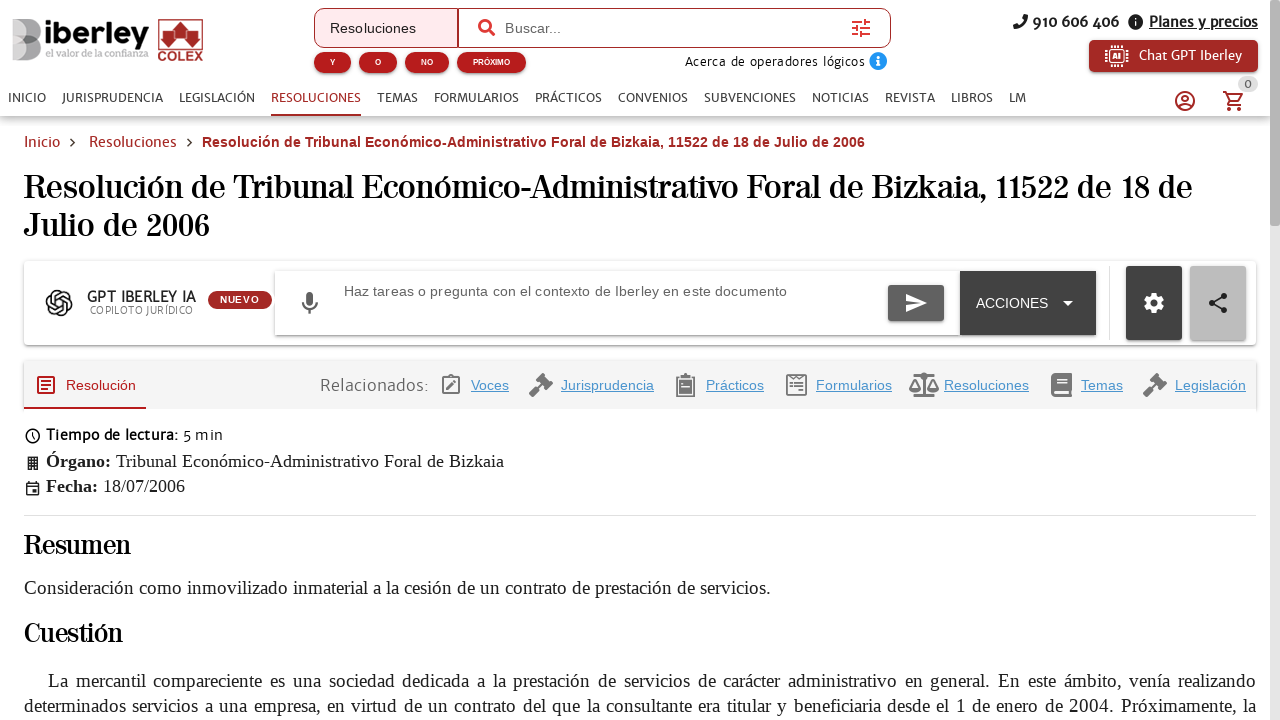

--- FILE ---
content_type: text/html; charset=utf-8
request_url: https://www.iberley.es/resoluciones/resolucion-teaf-bizkaia-11522-18-07-2006-148011
body_size: 23936
content:
<!DOCTYPE html><html lang=es dir=ltr><head><script>window.__INITIAL_STATE__={"auth":{"user":null,"adoptedUser":null,"userRoles":[],"registerEmail":"","shouldLogOutUsersBiblioteca":false,"ip":"3.141.6.53","isAutologin":false,"showProfileDialog":false,"eplanUser":null,"userToRegister":null},"root":{"menuItems":[{"label":"Inicio","name":"Home","order":1}],"indexes":[],"slugBreadcrumb":"Resolución de Tribunal Económico-Administrativo Foral de Bizkaia, 11522 de 18 de Julio de 2006","footer":[{"label":"info@iberley.es","column":4,"order":2,"icon":"icon-envelope","url":"mailto:info@iberley.es"},{"label":"910 606 406","column":4,"order":3,"icon":"icon-phone","url":"tel:+910606406"},{"label":"Calendarios laborales","column":1,"order":3,"url":"https:\u002F\u002Fwww.calendarios-laborales.es\u002F"}],"searchResults":null,"landingCarousel":null,"homeCarousel":[],"landingHtml":"","queryParams":{},"landingPages":null,"loadingMore":false,"axiosErrorCount":0,"landingTitle":"","errors":null,"showError":false,"imageToUpload":null,"relatedSearchResults":null,"loggingUser":false,"isFetchingToken":false,"hideRelated":false,"selectedHTML":"","selectedText":"","fromContextMenu":false,"bottomLinks":[],"showAds":false},"order":{"cart":{"products":[],"province":"","country":"España","totals":{"pvpExcludingIva":0,"pvp":0,"totalIva":0,"percentageIva":0,"ivaBreakdown":[]}},"order":{"paymentType":"tarjeta","orderType":null,"ccc":null,"bic_swift":null,"fecha_renovacion":null,"fecha_primer_pago":null,"numero_pagos":null,"products":[],"users":null,"email":"","addressBilling":{"name":"","nif":"","vies":"false","isVies":false,"phone":"","address":"","city":"","province":"","country":"España","document_type":"nifCif"},"addressShipment":{"name":"","nif":"","vies":"false","isVies":false,"phone":"","address":"","city":"","province":"","country":"España","document_type":"nifCif"},"notes":"","messagingNotes":"","successUrl":"https:\u002F\u002Fwww.iberley.es\u002Fcarrito?action=orderSucceed","cancelUrl":"https:\u002F\u002Fwww.iberley.es\u002Fcarrito?action=orderCanceled","paymentTypeId":null},"userToFill":null,"orderType":null,"stripe":null,"gclid":""},"iberleyIaStore":{"currentChat":{"thread_id":"","lastMessageId":"","messages":[]},"facets":{},"prompts":{"general":[{"action":"Circunstancias para denunciar por impago","prompt":"¿Qué circunstancias debe haber para poder demandar a un inquilino por impago?"},{"action":"Jurisprudencia sobre blanqueo de capitales con criptomonedas","prompt":"Necesito obtener jurisprudencia sobre un caso de blanqueo de capitales relacionado con criptomonedas "},{"action":"Derechos tras despido por incumplir obligaciones","prompt":"Una empresa ha despedido a un cliente mío por llegar tarde un día a su puesto de trabajo. ¿Cuáles son los derechos que tiene mi cliente?"},{"action":"Normas sobre protección de datos","prompt":"Crea un informe en el cual mencionas todas las normas que regulan la protección de datos en España. indicando un breve resumen de cada norma"},{"action":"¿Que circunstancias debe haber para poder demandar a un inquilino por impago?","prompt":"¿Que circunstancias debe haber para poder demandar a un inquilino por impago?"},{"action":"Necesito obtener jurisprudencia sobre un caso de blanqueo de capitales relacionado con criptomonedas ","prompt":"Necesito obtener jurisprudencia sobre un caso de blanqueo de capitales relacionado con criptomonedas "},{"action":"Una empresa ha despedido a un cliente mío por llegar tarde un día a su puesto de trabajo. ¿Cuáles son los derechos que tiene mi cliente?","prompt":"Una empresa ha despedido a un cliente mío por llegar tarde un día a su puesto de trabajo. ¿Cuáles son los derechos que tiene mi cliente?"},{"action":"Crea un informe en el cual mencionas todas las normas que regulan la protección de datos en España. indicando un breve resumen de cada norma","prompt":"Crea un informe en el cual mencionas todas las normas que regulan la protección de datos en España. indicando un breve resumen de cada norma"},{"action":"¿Qué diferencia hay entre hurto y robo?","prompt":"¿Qué diferencia hay entre hurto y robo?"},{"action":"Crea un caso práctico sobre delito de blanqueo de capitales","prompt":"Crea un caso práctico sobre delito de blanqueo de capitales"},{"action":"Realiza un análisis jurídico sobre la figura de la usucapión","prompt":"Realiza un análisis jurídico sobre la figura de la usucapión"},{"action":"Prepara un resumen de argumentos para una audiencia preliminar en un caso de custodia.","prompt":"Prepara un resumen de argumentos para una audiencia preliminar en un caso de custodia."},{"action":"Desarrolla una estrategia de negociación para un acuerdo de colaboración entre dos compañías.","prompt":"Desarrolla una estrategia de negociación para un acuerdo de colaboración entre dos compañías."},{"action":"Desarrolla una estrategia de defensa para un cliente acusado de fraude fiscal.","prompt":"Desarrolla una estrategia de defensa para un cliente acusado de fraude fiscal."},{"action":"Redacta un contrato de arrendamiento para una propiedad residencial","prompt":"Redacta un contrato de arrendamiento para una propiedad residencial"},{"action":"Elabora una carta de demanda por incumplimiento de contrato","prompt":"Elabora una carta de demanda por incumplimiento de contrato"},{"action":"Escribe una cláusula de confidencialidad para un acuerdo de trabajo","prompt":"Escribe una cláusula de confidencialidad para un acuerdo de trabajo"},{"action":"Redacta un testamento simple","prompt":"Redacta un testamento simple"},{"action":"Investiga casos relevantes sobre responsabilidad civil en accidentes de tráfico","prompt":"Investiga casos relevantes sobre responsabilidad civil en accidentes de tráfico"},{"action":"Busca jurisprudencia sobre despidos improcedentes en la Comunidad de Madrid","prompt":"Busca jurisprudencia sobre despidos improcedentes en la Comunidad de Madrid"},{"action":"Resume los puntos clave de la Ley de Protección de Datos vigente","prompt":"Resume los puntos clave de la Ley de Protección de Datos vigente"},{"action":"Asesora a un cliente sobre los pasos a seguir para iniciar una demanda por daños y perjuicios","prompt":"Asesora a un cliente sobre los pasos a seguir para iniciar una demanda por daños y perjuicios"},{"action":"Explícame los derechos de un trabajador autónomo en caso de incapacidad temporal","prompt":"Explícame los derechos de un trabajador autónomo en caso de incapacidad temporal"},{"action":"¿Cuáles son las implicaciones legales de aceptar una herencia con deudas?","prompt":"¿Cuáles son las implicaciones legales de aceptar una herencia con deudas?"},{"action":"Asesora a un cliente sobre los requisitos para constituir una sociedad limitada en España","prompt":"Asesora a un cliente sobre los requisitos para constituir una sociedad limitada en España"},{"action":"Elabora un guión de preguntas para el interrogatorio de un testigo en un juicio civil","prompt":"Elabora un guión de preguntas para el interrogatorio de un testigo en un juicio civil"},{"action":"Desarrolla una estrategia de defensa para un cliente acusado de fraude fiscal","prompt":"Desarrolla una estrategia de defensa para un cliente acusado de fraude fiscal"},{"action":"Escribe una moción para desestimar un caso basado en falta de pruebas","prompt":"Escribe una moción para desestimar un caso basado en falta de pruebas"},{"action":"Ofrece una opinión legal sobre la validez de un contrato verbal de compraventa","prompt":"Ofrece una opinión legal sobre la validez de un contrato verbal de compraventa"},{"action":"Analiza los riesgos legales de incluir una cláusula penal en un contrato de servicio","prompt":"Analiza los riesgos legales de incluir una cláusula penal en un contrato de servicio"},{"action":"Proporciona una opinión sobre la aplicabilidad de la Ley de Segunda Oportunidad en un caso de insolvencia personal","prompt":"Proporciona una opinión sobre la aplicabilidad de la Ley de Segunda Oportunidad en un caso de insolvencia personal"},{"action":"Evalúa la legalidad de despedir a un empleado por uso indebido de recursos de la empresa","prompt":"Evalúa la legalidad de despedir a un empleado por uso indebido de recursos de la empresa"},{"action":"Elabora un acuerdo de mediación para un conflicto comercial entre dos empresas","prompt":"Elabora un acuerdo de mediación para un conflicto comercial entre dos empresas"},{"action":"Redacta una propuesta de conciliación en un caso de despido improcedente","prompt":"Redacta una propuesta de conciliación en un caso de despido improcedente"},{"action":"Prepara un informe con las posibles soluciones legales para un conflicto de propiedad intelectual","prompt":"Prepara un informe con las posibles soluciones legales para un conflicto de propiedad intelectual"},{"action":"Crea un manual básico sobre derecho laboral para empleados","prompt":"Crea un manual básico sobre derecho laboral para empleados"},{"action":"Desarrolla una presentación sobre los derechos y obligaciones de los arrendatarios","prompt":"Desarrolla una presentación sobre los derechos y obligaciones de los arrendatarios"},{"action":"Diseña un curso introductorio sobre legislación de protección de datos para pequeñas empresas","prompt":"Diseña un curso introductorio sobre legislación de protección de datos para pequeñas empresas"},{"action":"Necesito un contrato de trabajo para un empleado a tiempo parcial. ¿Puedes ayudarme a redactarlo?","prompt":"Necesito un contrato de trabajo para un empleado a tiempo parcial. ¿Puedes ayudarme a redactarlo?"},{"action":"¿Cuáles son las últimas modificaciones en la Ley de Arrendamientos Urbanos?","prompt":"¿Cuáles son las últimas modificaciones en la Ley de Arrendamientos Urbanos?"},{"action":"Elabora un esquema de defensa para un caso de acoso laboral","prompt":"Elabora un esquema de defensa para un caso de acoso laboral"},{"action":"Explícame los pasos legales para iniciar un proceso de divorcio contencioso","prompt":"Explícame los pasos legales para iniciar un proceso de divorcio contencioso"}]},"conversations":null,"pinnedConversations":null,"consumptionResult":null,"config":null,"tickedFolders":[],"iberleySourceAmount":0,"userPrompts":null,"userPromptsCurrentFolder":null,"userPromptsCurrentFolderName":null,"userPromptFolders":null,"toolbarConfig":{"convenios":{"analyze":{"icon":"icon-magnify","title":"Analizar convenio","description":"Elige cómo quieres que analicemos este documento.\n","initialPhrase":"Analiza el convenio.","input":{"type":"textarea","placeholder":"Ejemplo: Enfoca el análisis en obligaciones de la empresa....","isRequired":true}},"annexes":{"icon":"icon-paperclip","title":"Anexos\u002FPruebas","description":"Extrae la información relevante de anexos e identifica su relación con el convenio.\n","uploadFile":{"extensions":"application\u002Fpdf,image\u002F*","maxFiles":5,"maxSize":25,"isRequired":true},"input":{"type":"textarea","placeholder":"Ejemplo: Explica qué prueba aporta el anexo y su relación con el convenio."}},"applicability":{"icon":"icon-scale","title":"Aplicabilidad a mi caso","description":"Evalúa si el convenio es aplicable al caso del usuario.\n","input":{"type":"textarea","placeholder":"Describe brevemente tu caso para comprobar si el convenio colectivo es aplicable","isRequired":true}},"categories":{"icon":"icon-account_hard_hat","title":"Categorías convenio","description":"Extrae y explica la clasificación profesional\n","input":{"type":"textarea","placeholder":"Ejemplo: Destaca diferencias entre grupos profesionales..."},"optionGroup":{"type":"checkbox","options":[{"label":"Extrae las categorías del convenio","value":"Extrae las categorías del convenio"}]},"loadPdfs":true},"checklist":{"icon":"icon-format_list_checks","title":"Checklist","description":"Genera un checklist de cumplimiento para empresa o asesor laboral basado en el convenio\n","optionGroup":{"type":"radio","options":[{"label":"Perfil: Empresa","value":"Perfil: Empresa"},{"label":"Perfil: Trabajador","value":"Perfil: Trabajador"},{"label":"Perfil: Asesor","value":"Perfil: Asesor"}],"isRequired":true},"loadPdfs":true},"compare":{"icon":"icon-file_compare","title":"Comparar con mi caso","description":"Compara el convenio con el caso del usuario.\n","input":{"type":"textarea","placeholder":"Describe tu caso e indica cómo quieres que se realice la comparación.","isRequired":true}},"explain":{"icon":"icon-book-open-page-variant","title":"Explicar convenio","description":"Elige cómo quieres que te expliquemos este documento.\n","initialPhrase":"Explicame el convenio.","input":{"type":"textarea","placeholder":"Ejemplo: Explícame en lenguaje sencillo qué implica cada cláusula…"},"optionGroup":{"type":"checkbox","options":[{"label":"Explicación en lenguaje coloquial","value":"- Explicación en lenguaje coloquial"}]}},"general":{},"keyClauses":{"icon":"icon-script_text","title":"Cláusulas clave","description":"Extrae las cláusulas más relevantes del convenio y genera explicaciones.\n","input":{"type":"textarea","placeholder":"Ejemplo: Prioriza cláusulas con impacto económico..."},"optionGroup":{"type":"checkbox","options":[{"label":"Extrae las cláusulas más relevantes del convenio y explícalas","value":"Extrae las cláusulas más relevantes del convenio y explícalas"}]},"loadPdfs":true},"permits":{"icon":"icon-bag_suitcase","title":"Permisos","description":"Extrae y organiza permisos, licencias, excedencias y medidas de conciliación\n","input":{"type":"textarea","placeholder":"Ejemplo: Haz un resumen breve para explicárselo al cliente por teléfono."},"optionGroup":{"type":"checkbox","options":[{"label":"Extrae los permisos, licencias, excedencias y medidas de conciliación","value":"Extrae los permisos, licencias, excedencias y medidas de conciliación"}]}},"relatedLaws":{"icon":"icon-link-variant","title":"Legislación relacionada","description":"Extrae y explica toda la legislación citada en el tema.\n","input":{"type":"textarea","placeholder":"Ejemplo: Indica el papel práctico de cada referencia legal...."},"optionGroup":{"type":"checkbox","options":[{"label":"Extrae la normativa citada en este convenio","value":"Extrae la normativa citada en este convenio"}]}},"salaryTables":{"icon":"icon-cash","title":"Salarios\u002FTablas","description":"Responde preguntas sobre salarios, tablas salariales, pluses y retribuciones.\n","input":{"type":"textarea","placeholder":"Ejemplo: Calcula el salario con pagas prorrateadas..."},"optionGroup":{"type":"checkbox","options":[{"label":"Extrae las tablas salariales, indicando categorías y remuneraciones","value":"Extrae las tablas salariales, indicando categorías y remuneraciones"}]},"loadPdfs":true},"speak":{"icon":"icon-microphone","title":"Habla con el convenio","loadPdfs":true,"description":"Responde y analiza cualquier consulta sobre el convenio.\n","input":{"type":"textarea","placeholder":"Haz una consulta sobre este convenio","isRequired":true}},"sumUp":{"icon":"icon-note_text","title":"Resumir el formulario","description":"Genera un resumen del documento adaptado a lo que necesitas.\n","initialPhrase":"Resume el convenio.","input":{"type":"textarea","placeholder":"Ejemplo: Haz un resumen breve para explicárselo al cliente por teléfono."},"optionGroup":{"type":"radio","options":[{"label":"Resumen ejecutivo","value":"- Tipo de resumen: Resumen ejecutivo"},{"label":"Resumen técnico","value":"- Tipo de resumen: Resumen técnico"},{"label":"Resumen para RRHH\u002Fempresa","value":"- Tipo de resumen: Resumen para RRHH\u002Fempresa"},{"label":"Resumen para trabajador","value":"- Tipo de resumen: Resumen para trabajador"}],"isRequired":true}},"workdayCalendar":{"icon":"icon-clock_time_five_outline","title":"Jornada\u002FCalendario","description":"Extrae y explica las reglas del convenio sobre jornada, descansos, turnos y calendario laboral.\n","input":{"type":"textarea","placeholder":"Ejemplo: Resume las reglas de nocturnidad y banco de horas..."},"optionGroup":{"type":"checkbox","options":[{"label":"Explica cuál es la jornada y el calendario laboral aplicable a este convenio","value":"Explica cuál es la jornada y el calendario laboral aplicable a este convenio"}]}}},"formularios":{"adapt":{"icon":"icon-radiobox_marked","title":"Adaptar formulario","description":"Adapta el formulario a nuevas circunstancias (objeto, bien, procedimiento, jurisdicción o destinatario) manteniendo coherencia y estructura.\n","input":{"isRequired":true,"type":"textarea","placeholder":"Ejemplo: Adáptame el formulario para un supuesto internacional de compraventa…"}},"analyzeImage":{"icon":"icon-image","title":"Analizar imagen","description":"Indica qué quieres que haga la IA con esta imagen en relación con el documento.\n","uploadFile":{"extensions":"image\u002F*","maxFiles":1,"maxSize":10,"isRequired":true},"input":{"isRequired":true,"type":"textarea","placeholder":"Ejemplo: Extrae los datos relevantes de esta factura…"}},"annexes":{"icon":"icon-paperclip","title":"Anexos","description":"Extrae la información relevante de anexos y la devuelve redactada como anexos listos para añadir al formulario sin modificar el original.\n","uploadFile":{"extensions":"application\u002Fpdf","maxFiles":5,"maxSize":25,"isRequired":true},"input":{"isRequired":true,"type":"textarea","placeholder":"Ejemplo: Extrae los datos relevantes de esta factura…"}},"explain":{"icon":"icon-book-open-page-variant","title":"Explicar formulario","description":"Elige cómo quieres que te expliquemos este documento.\n","initialPhrase":"Explicame el formulario.","input":{"type":"textarea","placeholder":"Ejemplo: Explícame en lenguaje sencillo qué implica cada cláusula…"},"optionGroup":{"type":"checkbox","options":[{"label":"Resumen general","value":"- Hazme un resumen general"},{"label":"Puntos clave","value":"- Indicame los puntos clave"},{"label":"Explicación coloquial","value":"- Explícamelo de manera coloquial"}]}},"fill":{"icon":"icon-edit","title":"Rellenar formulario","description":"Introduce los datos que quieres que se completen automáticamente.\n","input":{"type":"textarea","placeholder":"Ejemplo: Nombre del cliente…, Dirección…, Fecha del contrato…","isRequired":true}},"general":{"video":"https:\u002F\u002Fwww.youtube.com\u002Fembed\u002FNHkYdPX2B7s?si=wpayOZR-Sr--kE6Y"},"improve":{"icon":"icon-check-circle","title":"Mejorar el contenido del formulario","description":"Indica qué aspectos quieres que la IA mejore o complete.\n","input":{"type":"textarea","placeholder":"Ejemplo: Mejora la redacción de los fundamentos jurídicos y añade jurisprudencia…","isRequired":true},"optionGroup":{"type":"checkbox","options":[{"label":"Citar jurisprudencia","value":"- Cita la jurisprudencia relevante"},{"label":"Citar hechos relevantes","value":"- Cita los hechos relevantes"},{"label":"Citar resoluciones","value":"- Cita las resoluciones relevantes"},{"label":"Citar normas aplicables","value":"- Cita las normas aplicables"}]}},"speak":{"icon":"icon-microphone","title":"Habla con el formulario","description":"Responde y analiza cualquier consulta sobre el formulario, extrayendo datos y evaluando riesgos sin inventar hechos.\n"},"sumUp":{"icon":"icon-note_text","title":"Resumir el formulario","description":"Genera un resumen del documento adaptado a lo que necesitas.\n","initialPhrase":"Resume el formulario.","input":{"type":"textarea","placeholder":"Ejemplo: Haz un resumen breve para explicárselo al cliente por teléfono."},"optionGroup":{"type":"radio","options":[{"label":"Resumen ejecutivo","value":"- Tipo de resumen: Resumen ejecutivo"},{"label":"Resumen técnico","value":"- Tipo de resumen: Resumen técnico"},{"label":"Resumen por puntos","value":"- Tipo de resumen: Resumen por puntos"},{"label":"Resumen breve","value":"- Tipo de resumen: Resumen breve"},{"label":"Resumen extenso","value":"- Tipo de resumen: Resumen extenso"}],"isRequired":true}},"validate":{"icon":"icon-flask","title":"Validar el formulario para un supuesto concreto","description":"Describe el supuesto y comprobaremos si este formulario es adecuado.\n","initialPhrase":"Valida el formulario.","input":{"type":"textarea","placeholder":"Ejemplo: Quiero usar este formulario para reclamar 25.000 € por impago…","isRequired":true}}},"normas":{"analyze":{"icon":"icon-magnify","title":"Analizar norma","description":"Elige cómo quieres que analicemos este documento.\n","initialPhrase":"Analiza la norma.","input":{"type":"textarea","placeholder":"Ejemplo: Explícame en lenguaje coloquial las consecuencias del articulo 30"},"optionGroup":{"type":"checkbox","options":[{"label":"Analiza legalmente esta norma, indicando su repercusión legal","value":"Analiza legalmente esta norma, indicando su repercusión legal"}]}},"applicability":{"icon":"icon-scale","title":"Aplicabilidad a mi caso","description":"Evalúa si la norma es aplicable al caso del usuario.\n","input":{"type":"textarea","placeholder":"Describe brevemente tu caso e indica cómo quieres que se valore la similitud (riesgo, analogía, uso en recurso, etc.)","isRequired":true}},"compare":{"icon":"icon-file_compare","title":"Comparar con mi caso","description":"Compara la norma con el caso del usuario.\n","input":{"type":"textarea","placeholder":"Describe tu caso e indica cómo quieres que se realice la comparación.","isRequired":true}},"explain":{"icon":"icon-book-open-page-variant","title":"Explicar norma","description":"Elige cómo quieres que te expliquemos este documento.\n","initialPhrase":"Explicame la norma.","input":{"type":"textarea","placeholder":"Ejemplo: Explícame en lenguaje sencillo qué implica el articulo 24 del codigo civil"},"optionGroup":{"type":"checkbox","options":[{"label":"Explicación en lenguaje coloquial","value":"- Explicación en lenguaje coloquial"}]}},"extract":{"icon":"icon-chart_timeline","title":"Extraer Artículos Clave","description":"Extrae los artículos más relevantes de la ley y explica por qué son importantes.\n","input":{"type":"textarea","placeholder":"Ejemplo: Explica los artículos en lenguaje sencillo y práctico","isRequired":true}},"general":{},"reforms":{"icon":"icon-court","title":"Reformas","description":"Analiza las reformas de la ley.\n","input":{"type":"textarea","placeholder":"Ejemplo: Haz un resumen breve para explicárselo al cliente por teléfono."},"optionGroup":{"type":"checkbox","options":[{"label":"Indica qué normas han sido modificadas por esta norma","value":"Indica qué normas han sido modificadas por esta norma"}]}},"relatedLaws":{"icon":"icon-link-variant","title":"Normativa Relacionada","description":"Identifica normativa relacionada.\n","input":{"type":"textarea","placeholder":"Ejemplo: Haz un resumen breve para explicárselo al cliente por teléfono."},"optionGroup":{"type":"checkbox","options":[{"label":"Extrae toda la normativa relacionada con esta norma","value":"Extrae toda la normativa relacionada con esta norma"}]}},"speak":{"icon":"icon-microphone","title":"Habla con la norma","description":"Contesta cualquier pregunta del usuario basada en la norma, explicando conceptos, articulos y\u002Fo consecuencias.\n"},"sumUp":{"icon":"icon-note_text","title":"Resumir la norma","description":"Genera un resumen del documento adaptado a lo que necesitas.\n","initialPhrase":"Resume la norma.","input":{"type":"textarea","placeholder":"Ejemplo: Haz un resumen breve para explicárselo al cliente por teléfono."},"optionGroup":{"type":"checkbox","options":[{"label":"Resumen breve","value":"- Haz un resumen breve"},{"label":"Resumen técnico","value":"- Haz un resumen técnico"},{"label":"Resumen por puntos clave","value":"- Resumen por puntos clave"},{"label":"Resumen por capitulos","value":"- Resumen por capitulos"},{"label":"Resumen para clientes no expertos","value":"- Resumen para clientes no expertos"}]}}},"noticias":{"explain":{"icon":"icon-book-open-page-variant","title":"Explicar noticia","description":"Elige cómo quieres que te expliquemos este documento.\n","initialPhrase":"Explicame la noticia.","input":{"type":"textarea","placeholder":"Ejemplo: Explícame en lenguaje sencillo qué implica la noticia…"},"optionGroup":{"type":"checkbox","options":[{"label":"Lenguaje coloquial","value":"MODO EXPLICACION: Lenguaje coloquial"}]}},"general":{},"legalTeaching":{"icon":"icon-scale","title":"Enseñanza juridica de la noticia","description":"Extrae el criterio o regla jurídica esencial que se desprende de la noticia.\n","input":{"type":"textarea","placeholder":"Ejemplo: ¿Qué enseñanza o criterio jurídico se extrae de esta noticia y en qué casos sería aplicable?"},"optionGroup":{"type":"checkbox","options":[{"label":"Indica cuál es la repercusión jurídica de esta noticia y en qué casos se puede aplicar","value":"Indica cuál es la repercusión jurídica de esta noticia y en qué casos se puede aplicar"}]}},"speak":{"icon":"icon-microphone","title":"Habla con la noticia","description":"Responde a cualquier pregunta del usuario basada en la noticia.\n"},"sumUp":{"icon":"icon-note_text","title":"Resumir la noticia","description":"Genera un resumen del documento adaptado a lo que necesitas.\n","initialPhrase":"Resume la noticia.","input":{"type":"textarea","placeholder":"Ejemplo: Haz un resumen breve para explicárselo al cliente por teléfono."},"optionGroup":{"type":"radio","options":[{"label":"Resumen ejecutivo","value":"- Tipo de resumen: Resumen ejecutivo"},{"label":"Resumen técnico","value":"- Tipo de resumen: Resumen técnico"},{"label":"Puntos clave","value":"- Tipo de resumen: Puntos clave"}],"isRequired":true}}},"practicos":{"analyze":{"icon":"icon-magnify","title":"Analizar el caso práctico","description":"Elige cómo quieres que analicemos este documento.\n","initialPhrase":"Analiza el caso práctico.","input":{"type":"textarea","placeholder":"Ejemplo: Enfoca el análisis en la solución del caso...."},"optionGroup":{"type":"checkbox","options":[{"label":"Analiza jurídicamente este caso práctico y su repercusión jurídica","value":"Analiza jurídicamente este caso práctico y su repercusión jurídica"}]}},"applyToCase":{"icon":"icon-scale","title":"Aplicar a mi caso","description":"Aplica la lógica del caso práctico al caso del usuario.\n","input":{"type":"textarea","placeholder":"Describe tu caso e indica como quieres que se aplique el caso práctico.","isRequired":true}},"checklist":{"icon":"icon-format_list_checks","title":"Checklist","description":"Extrae la “regla jurídica” del caso práctico.\n","input":{"type":"textarea","placeholder":"Ejemplo: Enfócalo en la preparación del expediente..."},"optionGroup":{"type":"checkbox","options":[{"label":"Elabora un checklist de los elementos jurídicos que se tratan en este caso","value":"Elabora un checklist de los elementos jurídicos que se tratan en este caso"}]}},"compare":{"icon":"icon-file_compare","title":"Comparar con mi caso","description":"Compara el caso práctico con el caso del usuario.\n","input":{"type":"textarea","placeholder":"Describe tu caso e indica cómo quieres que se realice la comparación.","isRequired":true}},"diagrams":{"icon":"icon-sitemap","title":"Diagramas","description":"Convierte el caso práctico en un diagrama estructurado\n","initialPhrase":"Genera una IMAGEN de un diagrama a partir del caso práctico.","optionGroup":{"type":"radio","options":[{"label":"Esquema legal","value":"TIPO DE DIAGRAMA: Esquema Legal"},{"label":"Organigrama","value":"TIPO DE DIAGRAMA: Organigrama"},{"label":"Línea temporal","value":"TIPO DE DIAGRAMA: Línea temporal"},{"label":"Mapa conceptual jurídico","value":"TIPO DE DIAGRAMA: Mapa conceptual jurídico"}],"isRequired":true},"input":{"type":"textarea","placeholder":"Ejemplo: Destaca especialmente los plazos y las partes implicadas."}},"draft":{"icon":"icon-edit","title":"Borrador escrito","description":"Genera un borrador de escrito basado en la regla jurídica del caso y el caso del usuario.\n","input":{"type":"textarea","placeholder":"Indica el tipo de escrito (denuncia, querella, alegaciones, informe, etc.)","isRequired":true}},"explain":{"icon":"icon-book-open-page-variant","title":"Explicar el caso práctico","description":"Elige cómo quieres que te expliquemos este documento.\n","initialPhrase":"Explicame el caso práctico.","input":{"type":"textarea","placeholder":"Ejemplo: Explícame en lenguaje sencillo qué implica cada cláusula…"},"optionGroup":{"type":"radio","options":[{"label":"Lenguaje coloquial","value":"MODO EXPLICACION: Lenguaje coloquial"},{"label":"Lenguaje profesional","value":"MODO EXPLICACION: Lenguaje profesional"}],"isRequired":true}},"general":{},"legalRule":{"icon":"icon-magnify","title":"Regla jurídica","description":"Extrae la “regla jurídica” del caso práctico.\n","input":{"type":"textarea","placeholder":"Ejemplo: Enfoca el análisis en la solución del caso...."},"optionGroup":{"type":"checkbox","options":[{"label":"Extrae la síntesis jurídica de este caso práctico y cómo se aplica","value":"Extrae la síntesis jurídica de este caso práctico y cómo se aplica"}]}},"speak":{"icon":"icon-microphone","title":"Habla con el caso práctico","description":"Responde a cualquier pregunta del usuario basada en el caso práctico.\n"},"sumUp":{"icon":"icon-note_text","title":"Resumir el caso práctico","description":"Genera un resumen del documento adaptado a lo que necesitas.\n","initialPhrase":"Resume el caso práctico.","input":{"type":"textarea","placeholder":"Ejemplo: Haz un resumen breve para explicárselo al cliente por teléfono."},"optionGroup":{"type":"radio","options":[{"label":"Resumen ejecutivo","value":"- Tipo de resumen: Resumen ejecutivo"},{"label":"Resumen técnico","value":"- Tipo de resumen: Resumen técnico"},{"label":"Resumen por puntos","value":"- Tipo de resumen: Resumen por puntos"},{"label":"Resumen para estudio (tipo chuleta)","value":"- Tipo de resumen: Resumen para estudio (tipo chuleta)"}],"isRequired":true}}},"resoluciones":{"analyze":{"icon":"icon-magnify","title":"Analizar resolución","description":"Elige cómo quieres que analicemos este documento.\n","initialPhrase":"Analiza la resolución.","input":{"type":"textarea","placeholder":"Ejemplo: Detalla las consecuencias prácticas de la resolución"},"optionGroup":{"type":"checkbox","options":[{"label":"Analizar juridicamente e indicar consecuencias legales","value":"Analizar juridicamente e indicar consecuencias legales"}]}},"annexes":{"icon":"icon-paperclip","title":"Anexos\u002FPruebas","description":"Extrae la información relevante de anexos e identifica su relación con la resolución.\n","uploadFile":{"extensions":"application\u002Fpdf,image\u002F*","maxFiles":5,"maxSize":25,"isRequired":true},"input":{"type":"textarea","placeholder":"Ejemplo: Explica qué prueba aporta el anexo y su relación con la resolución."}},"compare":{"icon":"icon-file_compare","title":"Comparar con mi caso","description":"Compara la resolución con el caso del usuario.\n","input":{"type":"textarea","placeholder":"Describe tu caso e indica cómo quieres que se realice la comparación.","isRequired":true}},"explain":{"icon":"icon-book-open-page-variant","title":"Explicar resolución","description":"Elige cómo quieres que te expliquemos este documento.\n","initialPhrase":"Explicame la resolución.","input":{"type":"textarea","placeholder":"Ejemplo: Explícame en lenguaje sencillo qué implica cada cláusula…"},"optionGroup":{"type":"radio","options":[{"label":"Lenguaje coloquial","value":"MODO EXPLICACION: Lenguaje coloquial"},{"label":"Lenguaje profesional","value":"MODO EXPLICACION: Lenguaje profesional"}],"isRequired":true}},"extract":{"icon":"icon-chart_timeline","title":"Extracto clave","description":"Extrae los elementos esenciales de la resolución y los devuelve estructurados.\n","input":{"type":"textarea","placeholder":"Ejemplo: Resalta las obligaciones y plazos más importantes","isRequired":true}},"flaws":{"icon":"icon-alert-circle-outline","title":"Vicios\u002FErrores","description":"Detecta posibles vicios o puntos impugnables habituales en actos administrativos.\n","input":{"type":"textarea","placeholder":"Ejemplo: Enfoca el análisis en defectos de motivación y procedimiento"}},"general":{},"mentionedRegulations":{"icon":"icon-link-variant","title":"Normativa citada","description":"Extrae toda la normativa citada en la resolución y explica su papel\n","input":{"type":"textarea","placeholder":"Ejemplo: Prioriza la normativa clave para un recurso..."},"optionGroup":{"type":"checkbox","options":[{"label":"Extrae la normativa que se cita en esta resolución","value":"Extrae la normativa que se cita en esta resolución"}]}},"speak":{"icon":"icon-microphone","title":"Habla con la resolución","description":"Responde a cualquier pregunta del usuario basada en la resolución.\n"},"sumUp":{"icon":"icon-note_text","title":"Resumir la resolucion","description":"Genera un resumen del documento adaptado a lo que necesitas.\n","initialPhrase":"Resume la resolucion.","input":{"type":"textarea","placeholder":"Ejemplo: Haz un resumen breve para explicárselo al cliente por teléfono."},"optionGroup":{"type":"radio","options":[{"label":"Resumen ejecutivo","value":"- Tipo de resumen: Resumen ejecutivo"},{"label":"Resumen técnico","value":"- Tipo de resumen: Resumen técnico"},{"label":"Resumen por puntos","value":"- Tipo de resumen: Resumen por puntos"},{"label":"Resumen para cliente","value":"- Tipo de resumen: Resumen para cliente"}],"isRequired":true}}},"revista":{"checklist":{"icon":"icon-format_list_checks","title":"Checklist","description":"Transforma el artículo en un checklist de obligaciones, plazos y preguntas de control.\n","input":{"type":"textarea","placeholder":"Ejemplo: Genera un checklist del artículo con afectados, obligaciones, plazos y preguntas clave...."},"optionGroup":{"type":"checkbox","options":[{"label":"Genera un checklist de los puntos técnico‑jurídicos que se desarrollan en este artículo","value":"Genera un checklist de los puntos técnico‑jurídicos que se desarrollan en este artículo"}]}},"general":{},"speak":{"icon":"icon-microphone","title":"Habla con el artículo","description":"Responde a cualquier pregunta del usuario basada en el artículo.\n"},"sumUp":{"icon":"icon-note_text","title":"Resumir el artículo","description":"Genera un resumen del documento adaptado a lo que necesitas.\n","initialPhrase":"Resume el artículo.","input":{"type":"textarea","placeholder":"Ejemplo: Haz un resumen breve para explicárselo al cliente por teléfono."},"optionGroup":{"type":"radio","options":[{"label":"Resumen ejecutivo","value":"- Tipo de resumen: Resumen ejecutivo"},{"label":"Resumen técnico","value":"- Tipo de resumen: Resumen técnico"},{"label":"Resumen por puntos clave","value":"- Tipo de resumen: Resumen por puntos clave"}],"isRequired":true}}},"sentencias":{"analyze":{"icon":"icon-magnify","title":"Analizar sentencia","description":"Elige cómo quieres que analicemos este documento.\n","initialPhrase":"Analiza la sentencia.","input":{"type":"textarea","placeholder":"Ejemplo: Explícame en lenguaje coloquial el razonamiento del tribunal...","isRequired":true}},"annexes":{"icon":"icon-paperclip","title":"Anexos","description":"Extrae la información relevante de anexos e identifica su relación con la sentencia.\n","uploadFile":{"extensions":"application\u002Fpdf,image\u002F*","maxFiles":5,"maxSize":25,"isRequired":true},"input":{"type":"textarea","placeholder":"Ejemplo: Indica si este anexo refuerza o contradice la sentencia"}},"applicability":{"icon":"icon-link-variant","title":"Aplicabilidad a mi caso","description":"Evalúa si la sentencia es aplicable al caso del usuario.\n","input":{"type":"textarea","placeholder":"Describe brevemente tu caso e indica cómo quieres que se valore la similitud (riesgo, analogía, uso en recurso, etc.)","isRequired":true}},"applicableRegulations":{"icon":"icon-bookshelf","title":"Normativa aplicada","description":"Indica qué tipo de normativa te interesa y cómo quieres que se explique\n","input":{"type":"textarea","placeholder":"Ejemplo: Destaca solo la normativa laboral y explica su impacto práctico..."},"optionGroup":{"type":"checkbox","options":[{"label":"Extraer la normativa existente en esta sentencia","value":"Extraer la normativa existente en esta sentencia"}]}},"compare":{"icon":"icon-file_compare","title":"Comparar con mi caso","description":"Compara la sentencia con el caso del usuario.\n","input":{"type":"textarea","placeholder":"Describe tu caso e indica cómo quieres que se realice la comparación.","isRequired":true}},"doctrine":{"icon":"icon-court","title":"Doctrina y criterio jurisprudencial","description":"Identifica el criterio jurisprudencial contenido en la sentencia\n","initialPhrase":"Identifica el criterio jurisprudencial contenido en la sentencia.","input":{"type":"textarea","placeholder":"Ejemplo: Analiza el criterio con enfoque práctico para recursos..."},"optionGroup":{"type":"checkbox","options":[{"label":"Doctrina aplicada","value":"- Identifica la doctrina aplicada"},{"label":"Doctrina fijada","value":"- Identifica la doctrina fijada"},{"label":"Cambio de criterio","value":"- Identifica cambio de criterio"},{"label":"Interpretación destacada","value":"- Identifica interpretación destacada"}]}},"explain":{"icon":"icon-book-open-page-variant","title":"Explicar sentencia","description":"Elige cómo quieres que te expliquemos este documento.\n","initialPhrase":"Explicame la sentencia.","input":{"type":"textarea","placeholder":"Ejemplo: Explícame en lenguaje sencillo qué implica cada cláusula…"},"optionGroup":{"type":"checkbox","options":[{"label":"Resumen breve del asunto","value":"- Resumen breve del asunto"},{"label":"Explicación de los hechos probados","value":"- Explicación de los hechos probados"},{"label":"Explicación de los fundamentos jurídicos","value":"- Explicación de los fundamentos jurídicos"},{"label":"Explicación del fallo","value":"- Explicación del fallo"},{"label":"Interpretación doctrinal del criterio del tribunal","value":"- Interpretación doctrinal del criterio del tribunal"},{"label":"Explicación en lenguaje llano para cliente","value":"- Explicación en lenguaje llano para cliente"}]}},"extract":{"icon":"icon-chart_timeline","title":"Extraer datos de la sentencia","description":"Elige que datos quieres que extraigamos de la sentencia.\n","initialPhrase":"Extrae los siguientes datos de la sentencia.","optionGroup":{"type":"checkbox","isRequired":true,"options":[{"label":"Hechos probados","value":"- Extrae hechos probados"},{"label":"Fundamentos jurídicos clave","value":"- Extrae fundamentos jurídicos clave"},{"label":"Partes","value":"- Extrae las partes"},{"label":"Fallo","value":"- Extrae el fallo"},{"label":"Pretensiones","value":"- Extrae las pretensiones"},{"label":"Pretensiones","value":"- Extrae las pretensiones"}]}},"general":{"video":"https:\u002F\u002Fwww.youtube.com\u002Fembed\u002FXwG2zhP6QtQ?si=i0WUUWY72FknBhdG"},"speak":{"icon":"icon-microphone","title":"Habla con la sentencia","description":"Contesta cualquier pregunta del usuario basada en la sentencia, explicando conceptos, criterios, fundamentos y efectos procesales.\n"},"sumUp":{"icon":"icon-note_text","title":"Resumir la sentencia","description":"Genera un resumen del documento adaptado a lo que necesitas.\n","initialPhrase":"Resume la sentencia.","input":{"type":"textarea","placeholder":"Ejemplo: Haz un resumen breve para explicárselo al cliente por teléfono."},"optionGroup":{"type":"checkbox","options":[{"label":"Resumen breve","value":"- Haz un resumen breve"},{"label":"Resumen técnico","value":"- Haz un resumen técnico"},{"label":"Resumen por puntos clave","value":"- Resumen por puntos clave"},{"label":"Resumen del razonamiento jurídico","value":"- Haz un resumen del razonamiento jurídico"}]}}},"subvenciones":{"canIApply":{"icon":"icon-check-circle","title":"¿Puedo solicitarla la subvención?","description":"Genera un resumen del documento adaptado a lo que necesitas.\n","input":{"type":"textarea","placeholder":"Expón tu caso: tipo de solicitante, ubicación, sector, numero de trabajadores, otras ayudas recibidas....","isRequired":true}},"deadlinesApplication":{"icon":"icon-event","title":"Plazos y solicitud","description":"Presenta de forma clara los plazos, el canal de solicitud y la documentación necesaria de la subvención..\n","input":{"type":"textarea","placeholder":"Ejemplo: Extrae el plazo de solicitud, el canal de presentación y la documentación exigida según la convocatoria..."},"optionGroup":{"type":"checkbox","options":[{"label":"Explica los plazos para la presentación de esta solicitud y la documentación necesaria para solicitar la subvención","value":"Explica los plazos para la presentación de esta solicitud y la documentación necesaria para solicitar la subvención"}]}},"general":{},"keyPointsRisks":{"icon":"icon-warning","title":"Claves y riesgos","description":"Destaca los puntos críticos y riesgos de la subvención, junto con advertencias prácticas para su correcta gestión.\n","input":{"type":"textarea","placeholder":"Ejemplo: Identifica los principales riesgos, puntos críticos y consejos prácticos que se desprenden de esta subvención..."},"optionGroup":{"type":"checkbox","options":[{"label":"Extrae cuáles son los puntos críticos y riesgos de esta subvención, indicando las advertencias para su correcta gestión","value":"Extrae cuáles son los puntos críticos y riesgos de esta subvención, indicando las advertencias para su correcta gestión"}]}},"quantityElegibleCosts":{"icon":"icon-cash","title":"Cuantía y gastos subvencionables","description":"Analiza el apartado de la subvención relativo a CUANTÍA y GASTOS SUBVENCIONABLES.\n","input":{"type":"textarea","placeholder":"Ejemplo: Consulta la cuantía de la subvención y detalla qué gastos son subvencionables y cuáles quedan excluidos según la convocatoria...."},"optionGroup":{"type":"checkbox","options":[{"label":"Indica la cuantía de la subvención y los gastos subvencionables","value":"Indica la cuantía de la subvención y los gastos subvencionables"}]}},"requirements":{"icon":"icon-format_list_checks","title":"Requisitos","description":"Convierte los requisitos de la subvención en listas claras y verificables.\n","input":{"type":"textarea","placeholder":"Ejemplo: Muestra los requisitos de la subvención en listas breves y estructuradas...."},"optionGroup":{"type":"checkbox","options":[{"label":"Indica cuáles son los requisitos que hay que cumplir para poder acceder a la subvención","value":"Indica cuáles son los requisitos que hay que cumplir para poder acceder a la subvención"}]}},"speak":{"icon":"icon-microphone","title":"Habla con la subvención","description":"Responde a cualquier pregunta del usuario basada en la subvención\n"},"sumUp":{"icon":"icon-note_text","title":"Resumir subvención","description":"Genera un resumen del documento adaptado a lo que necesitas.\n","initialPhrase":"Resume la subvención.","input":{"type":"textarea","placeholder":"Ejemplo: Haz un resumen breve para explicárselo al cliente por teléfono."},"optionGroup":{"type":"radio","options":[{"label":"Resumen ejecutivo","value":"- Tipo de resumen: Resumen ejecutivo"},{"label":"Resumen técnico","value":"- Tipo de resumen: Resumen técnico"},{"label":"Resumen por puntos clave","value":"- Tipo de resumen: Resumen por puntos clave"}],"isRequired":true}}},"temas":{"applyToCase":{"icon":"icon-scale","title":"Aplicar a mi caso","description":"Aplica el contenido del tema al caso planteado por el usuario\n","input":{"type":"textarea","placeholder":"Describe tu caso e indica como quieres que se aplique el tema.","isRequired":true}},"diagrams":{"icon":"icon-sitemap","title":"Diagramas","description":"Convierte el tema en un diagrama estructurado\n","initialPhrase":"Genera una IMAGEN de un diagrama a partir del tema.","optionGroup":{"type":"radio","options":[{"label":"Esquema de tipo penal","value":"TIPO DE DIAGRAMA: Esquema de tipo penal"},{"label":"Árbol de conceptos","value":"TIPO DE DIAGRAMA: Árbol de conceptos"},{"label":"Mapa conceptual","value":"TIPO DE DIAGRAMA: Mapa conceptual"}],"isRequired":true},"input":{"type":"textarea","placeholder":"Indica qué aspectos quieres destacar u omitir en el diagrama"}},"explain":{"icon":"icon-book-open-page-variant","title":"Explicar tema","description":"Elige cómo quieres que te expliquemos este documento.\n","initialPhrase":"Explicame el tema.","input":{"type":"textarea","placeholder":"Ejemplo: Explícame en lenguaje sencillo qué implica cada cláusula…"},"optionGroup":{"type":"radio","options":[{"label":"Lenguaje coloquial","value":"MODO EXPLICACION: Lenguaje coloquial"},{"label":"Lenguaje profesional","value":"MODO EXPLICACION: Lenguaje profesional"}],"isRequired":true}},"general":{},"mentionedRegulations":{"icon":"icon-link-variant","title":"Legislación citada","description":"Extrae y explica toda la legislación citada en el tema.\n","input":{"type":"textarea","placeholder":"Ejemplo: Haz un resumen breve para explicárselo al cliente por teléfono."},"optionGroup":{"type":"checkbox","options":[{"label":"Extrae la normativa que se cita en este tema","value":"Extrae la normativa que se cita en este tema"}]}},"relatedSentences":{"icon":"icon-court","title":"Jurisprudencia relacionada","description":"Extrae y explica la jurisprudencia citada en el tema.\n","input":{"type":"textarea","placeholder":"Ejemplo: Haz un resumen breve para explicárselo al cliente por teléfono."},"optionGroup":{"type":"checkbox","options":[{"label":"Extrae la jurisprudencia que se cita en este tema","value":"Extrae la jurisprudencia que se cita en este tema"}]}},"requirements":{"icon":"icon-book-open-page-variant","title":"Requisitos\u002FElementos","description":"Extrae del tema los elementos jurídicos más relevantes\n","input":{"type":"textarea","placeholder":"Ejemplo: Explícame en lenguaje sencillo qué implica cada cláusula…"},"optionGroup":{"type":"checkbox","options":[{"label":"Sintetiza los elementos jurídicos más relevantes incluidos en este tema","value":"Sintetiza los elementos jurídicos más relevantes incluidos en este tema"}]}},"schema":{"icon":"icon-sitemap","title":"Esquema\u002FÍndice inteligente","description":"Convierte el tema en un esquema estructurado.\n","input":{"type":"textarea","placeholder":"Ejemplo: Explícame en lenguaje sencillo qué implica cada cláusula…"},"optionGroup":{"type":"checkbox","options":[{"label":"Genérame un índice esquemático de este tema","value":"Genérame un índice esquemático de este tema"}]}},"speak":{"icon":"icon-microphone","title":"Habla con el tema","description":"Responde a cualquier pregunta del usuario basada exclusivamente en el tema.\n"},"sumUp":{"icon":"icon-note_text","title":"Resumir el tema","description":"Genera un resumen del documento adaptado a lo que necesitas.\n","initialPhrase":"Resume el tema.","input":{"type":"textarea","placeholder":"Ejemplo: Haz un resumen breve para explicárselo al cliente por teléfono."},"optionGroup":{"type":"radio","options":[{"label":"Resumen ejecutivo","value":"- Tipo de resumen: Resumen ejecutivo"},{"label":"Resumen técnico","value":"- Tipo de resumen: Resumen técnico"},{"label":"Resumen por puntos","value":"- Tipo de resumen: Resumen por puntos"},{"label":"Resumen para estudiantes","value":"- Tipo de resumen: Resumen para estudiantes"}],"isRequired":true}}}}},"resolutions":{"currentResolutions":[{"seo_url":"resoluciones\u002Fresolucion-teaf-bizkaia-11522-18-07-2006-148011","seo_title":"Resolución de TEAF Bizkaia, 11522, 18-07-2006","seo_h1":"Resolución de Tribunal Económico-Administrativo Foral de Bizkaia, 11522 de 18 de Julio de 2006","seo_keywords":"Tribunal Económico-Administrativo Foral de Bizkaia, Contrato de prestación de servicios, Inmovilizado intangible, Beneficios extraordinarios, Elementos patrimoniales, Impuesto sobre sociedades, Prestación de servicios, Contraprestación, Depreciación monetaria, Explotación económica, Fondos propios, Transmisiones de valores, Fondo de comercio, Capital social, Traspaso","seo_date_created":"2006-07-18 00:00:00","seo_date_modified":"2006-07-18 00:00:00","seo_description":"Consideración como inmovilizado inmaterial a la cesión de un contrato de prestación de servicios.","seo_canonical":"","seo_robots":"","id":"148011","visits":"","database":"RESOLUCIONES","weight":0,"summary":"","pref_label1":["Contrato de prestación de servicios"],"pref_label2":["Inmovilizado intangible","Beneficios extraordinarios","Elementos patrimoniales","Impuesto sobre sociedades"],"pref_label3":["Prestación de servicios","Contraprestación","Depreciación monetaria","Explotación económica","Transmisiones de valores","Fondos propios"],"pref_label4":["Capital social","Fondo de comercio","Traspaso","Plazo de contrato","Rendimientos de actividades económicas","Exención por reinversión"],"path":"","year":"2006","text":"","html":"\u003Ch2 class='encabezado-sentencias'\u003EResumen\u003C\u002Fh2\u003E\u003Cp\u003EConsideración como inmovilizado inmaterial a la cesión de un contrato de prestación de servicios.\u003C\u002Fp\u003E\u003Ch2 class='encabezado-sentencias'\u003ECuestión\u003C\u002Fh2\u003E\u003Cp\u003E\u003C\u002Fp\u003E\u003Cp align=\"justify\" style=\"text-indent: 0.25in;margin-top: 0px;margin-bottom: 0px\"\u003ELa mercantil compareciente es una sociedad dedicada a la prestación de servicios de carácter administrativo en general. En este ámbito, venía realizando determinados servicios a una empresa, en virtud de un contrato del que la consultante era titular y beneficiaria desde el 1 de enero de 2004. Próximamente, la citada entidad procederá a la transmisión de este contrato de tal forma que los servicios que venía prestando pasará a realizarlos un tercero. Como contraprestación de dicha transmisión, el adquirente y próximo beneficiario del contrato pagará una cantidad de dinero a la sociedad consultante.\u003C\u002Fp\u003E\u003Cp style=\"text-indent: 0.25in;margin-top: 0px;margin-bottom: 0px\"\u003E \u003C\u002Fp\u003E\u003Cp align=\"justify\" style=\"text-indent: 0.25in;margin-top: 0px;margin-bottom: 0px\"\u003EDesea conocer si el importe derivado de la compensación recibida por la transmisión del contrato de prestación de servicios del que era titular, puede acogerse al régimen de reinversión de beneficios extraordinarios regulado en el Impuesto sobre Sociedades, por entender que el contrato de prestación de servicios que es objeto de resolución se considera como un elemento del inmovilizado inmaterial. \u003Cbr\u003E\u003C\u002Fp\u003E\u003Ch2 class='encabezado-sentencias'\u003EDescripción\u003C\u002Fh2\u003E\u003Cp\u003E\u003C\u002Fp\u003E\u003Cp align=\"justify\" style=\"text-indent: 0.25in;margin-top: 0px;margin-bottom: 0px\"\u003EEn relación con la cuestión planteada en el escrito de la consulta, resulta de aplicación la \u003Ca href=\"https:\u002F\u002Fwww.iberley.es\u002Flegislacion\u002Fnf-3-1996-26-jun-bizkaia-impuesto-sociedades-7430470\" target=\"_blank\" class=\"enlaceDocumentacion\"\u003ENorma Foral 3\u002F1996, de 26 de junio\u003C\u002Fa\u003E, del Impuesto de Sociedades (NFIS), en cuyo artículo 22 dispone que: 'Artículo 22. Reinversión de beneficios extraordinarios. 1. Podrán no integrarse en la base imponible las rentas obtenidas, una vez corregidas, en su caso, en el importe de la depreciación monetaria regulada en el apartado 11 del artículo 15 de esta Norma Foral, en la transmisión onerosa de elementos patrimoniales del inmovilizado, material o inmaterial, afectos a explotaciones económicas. Asimismo, podrá no integrarse el 60 por 100 de las rentas obtenidas en la transmisión onerosa de valores representativos de la participación en el capital o en fondos propios de toda clase de entidades que otorgue una participación no inferior al 5 por 100 sobre el capital social de las mismas y que se hubieren poseído, al menos, con un año de antelación. Para la no integración será necesario que el importe obtenido en las citadas transmisiones se reinvierta en cualquiera de los elementos patrimoniales antes mencionados, dentro del plazo comprendido entre el año anterior a la fecha de la entrega o puesta a disposición del elemento patrimonial y los tres años posteriores. La reinversión se entenderá materializada en la fecha en que se produzca la puesta a disposición de los elementos patrimoniales en que se materialice. (...)' \u003Cbr\u003E\u003Cbr\u003EEn el supuesto planteado, la sociedad consultante se dedica a la prestación de servicios de carácter administrativo en general, y como tal, tiene firmado un contrato de prestación de determinados servicios con una empresa desde el año 2004. Actualmente, va a ceder dicho contrato a una tercera entidad, recibiendo a cambio una cantidad de dinero y comprometiéndose a dejar de prestar dichos servicios. En el escrito de la consulta no se especifica en concepto de qué se recibe el dinero pactado, por lo que procede analizar las distintas posibles calificaciones. \u003Cbr\u003E\u003Cbr\u003EAsí, respecto a la calificación de la renta como renta derivada de un Fondo de Comercio, cabe señalar que de la redacción del citado escrito, no parece deducirse que dicho importe se corresponde con una indemnización compensatoria por la clientela creada a lo largo del período de duración del contrato, ni en general, con ninguno de los bienes inmateriales integrantes de un Fondo de Comercio, tales como nombre o razón social, localización, cuota de mercado y otras de naturaleza análoga que impliquen valor para la empresa, por lo que no puede entenderse que la renta obtenida deriva de este tipo de inmovilizado inmaterial. \u003Cbr\u003E\u003Cbr\u003EEn relación con la identificación de la operación planteada con la transmisión de unos derechos de traspaso, no cabe aceptar esta interpretación, toda vez que la cantidad que se recibe en concepto de derechos de traspaso es como consecuencia de la transmisión de un derecho de uso de un determinado bien, y no en compensación por beneficios futuros que se están dejando de percibir por la venta de un contrato de prestación de servicios. \u003Cbr\u003E\u003Cbr\u003EPor el contrario, esta Dirección General entiende que el importe de la citada transmisión se corresponde con una indemnización o compensación por las rentas que van a dejar de ingresar por no realizar una determinada actividad, por lo que procede calificar a la renta obtenida como rendimiento de la actividad que se ejerce o se venía ejerciendo, en cuanto sustituye a unos rendimientos empresariales que como consecuencia de la rescisión contractual se van a dejar de percibir. \u003Cbr\u003E\u003Cbr\u003EAsí, partiendo de la conclusión fijada en el párrafo anterior, la renta obtenida por la transmisión de un contrato de prestación de servicios no puede acogerse a la exención por reinversión de beneficios extraordinarios regulada en el artículo 22 de la NFIS, en la medida en que dicha renta no procede de la transmisión de un inmovilizado inmaterial de la empresa. \u003Cbr\u003E\u003Cbr\u003E\u003C\u002Fp\u003E","paywall":{"print":false,"viewedDocs":0,"maxDocs":-1},"related_docs":{"sentences":{"total_hits":0,"documents":[],"firstLoad":true},"practicals":{"total_hits":0,"documents":[],"firstLoad":true},"forms":{"total_hits":0,"documents":[],"firstLoad":true},"books":{"total_hits":0,"documents":[],"firstLoad":true},"resolutions":{"total_hits":0,"documents":[],"firstLoad":true},"subjects":{"total_hits":0,"documents":[],"firstLoad":true},"laws":{"total_hits":0,"documents":[],"firstLoad":true}},"court":"Tribunal Económico-Administrativo Foral de Bizkaia","date":"2006-07-18 14:00:00","resolution_number":null,"pdfUrl":null,"pdfUrlAws":null}],"resolutionResult":null,"loadingMore":false,"families":[],"organs":[],"selectedFamily":null},"meta":{"meta":{"title":"Resolución de TEAF Bizkaia, 11522, 18-07-2006 - Iberley","meta":{"description":{"name":"description","content":"Consideración como inmovilizado inmaterial a la cesión de un contrato de prestación de servicios."},"keywords":{"name":"keywords","content":"Tribunal Económico-Administrativo Foral de Bizkaia, Contrato de prestación de servicios, Inmovilizado intangible, Beneficios extraordinarios, Elementos patrimoniales, Impuesto sobre sociedades, Prestación de servicios, Contraprestación, Depreciación monetaria, Explotación económica, Fondos propios, Transmisiones de valores, Fondo de comercio, Capital social, Traspaso"},"dateCreated":{"name":"date_created","content":"2006-07-18 00:00:00"},"dateModified":{"name":"date_modified","content":"2006-07-18 00:00:00"},"equiv":{"http-equiv":"Content-Type","content":"text\u002Fhtml; charset=UTF-8"},"image":{"name":"image","content":"https:\u002F\u002Fd1hd7hmh02y0fr.cloudfront.net\u002Fsmartlex\u002Fpro\u002Fbundles\u002Fapp\u002Fimg\u002Fiberley-redes.png"},"twitterCard":{"name":"twitter:card","content":"summary"},"twitterSite":{"name":"twitter:site","content":"@infoiberley"},"twitterTitle":{"name":"twitter:title","content":"Resolución de TEAF Bizkaia, 11522, 18-07-2006"},"twitterDescription":{"name":"twitter:description","content":"Consideración como inmovilizado inmaterial a la cesión de un contrato de prestación de servicios."},"publishedTime":{"name":"article:published_time","content":"2006-07-18 14:00:00"},"createdTime":{"name":"article:created_time","content":"2006-07-18 00:00:00"},"modifiedTime":{"name":"article:modified_time","content":"2006-07-18 00:00:00"},"twitterCreator":{"name":"twitter:creator","content":"iberley.es"},"twitterImage":{"name":"twitter:image","content":"https:\u002F\u002Fd1hd7hmh02y0fr.cloudfront.net\u002Fsmartlex\u002Fpro\u002Fbundles\u002Fapp\u002Fimg\u002Fiberley-redes.png"},"ogTitle":{"name":"og:title","content":"Resolución de TEAF Bizkaia, 11522, 18-07-2006"},"ogDescription":{"name":"og:description","content":"Consideración como inmovilizado inmaterial a la cesión de un contrato de prestación de servicios."},"ogUrl":{"name":"og:url","content":"https:\u002F\u002Fwww.iberley.es\u002Fresoluciones\u002Fresolucion-teaf-bizkaia-11522-18-07-2006-148011"},"ogType":{"name":"og:type","content":"article"},"ogImage":{"name":"og:image","content":"https:\u002F\u002Fd1hd7hmh02y0fr.cloudfront.net\u002Fsmartlex\u002Fpro\u002Fbundles\u002Fapp\u002Fimg\u002Fiberley-redes.png"},"ogSiteName":{"name":"og:site_name","content":"Iberley"}},"link":{"canonical":{"rel":"canonical","href":"https:\u002F\u002Fwww.iberley.es\u002Fresoluciones\u002Fresolucion-teaf-bizkaia-11522-18-07-2006-148011"}},"script":{"website":{"type":"application\u002Fld+json","innerHTML":"[{\n\"@context\": \"https:\u002F\u002Fschema.org\",\n\"@type\": \"WebSite\",\n\"name\": \"Iberley\",\n\"url\": \"https:\u002F\u002Fwww.iberley.es\u002F\",\n\"potentialAction\": {\n\"@type\": \"SearchAction\",\n\"target\": \"https:\u002F\u002Fwww.iberley.es\u002Fresultados-busqueda?search={search_term_string}\",\n\"query-input\": \"required name=search_term_string\"\n}\n}]"},"organisation":{"type":"application\u002Fld+json","innerHTML":"[{\n\"@context\": \"https:\u002F\u002Fschema.org\",\n\"@type\": \"Organization\",\n\"@id\": \"Iberley\",\n\"name\": \"Iberley Información Legal, S.L.\",\n\"url\": \"https:\u002F\u002Fwww.iberley.es\u002F\",\n\"logo\": \"https:\u002F\u002Fwww.iberley.es\u002Fimg\u002Flogo_primary.png\",\n\"contactPoint\": [\n  {\n    \"@type\": \"ContactPoint\",\n    \"contactType\": \"customer support\",\n    \"telephone\": \"+34-910-606-406\",\n    \"email\": \"info@iberley.es\"\n  }\n]\n}]"},"webpage":{"type":"application\u002Fld+json","innerHTML":"[{\n\"@context\": \"https:\u002F\u002Fschema.org\",\n\"@type\": \"WebPage\",\n\"name\": \"Iberley. Contenido Jurídico.\",\n\"description\": \"https:\u002F\u002Fwww.iberley.es\u002F\"\n}]"},"siteNavigation":{"type":"application\u002Fld+json","innerHTML":"{\n\"@context\": \"https:\u002F\u002Fschema.org\",\n\"@graph\": [{\n          \"@context\": \"https:\u002F\u002Fschema.org\",\n          \"@type\":\"SiteNavigationElement\",\n          \"@id\":\"#table-of-contents\",\n          \"name\": \"Inicio\",\n          \"url\": \"https:\u002F\u002Fwww.iberley.es\u002F\"\n         }\n          ,{\n            \"@context\": \"https:\u002F\u002Fschema.org\",\n            \"@type\":\"SiteNavigationElement\",\n            \"@id\":\"#table-of-contents\",\n            \"name\": \"Jurisprudencia\",\n            \"url\": \"https:\u002F\u002Fwww.iberley.es\u002Fjurisprudencia\"\n          }\n          ,{\n            \"@context\": \"https:\u002F\u002Fschema.org\",\n            \"@type\":\"SiteNavigationElement\",\n            \"@id\":\"#table-of-contents\",\n            \"name\": \"Legislación\",\n            \"url\": \"https:\u002F\u002Fwww.iberley.es\u002Flegislacion\"\n          }\n          ,{\n            \"@context\": \"https:\u002F\u002Fschema.org\",\n            \"@type\":\"SiteNavigationElement\",\n            \"@id\":\"#table-of-contents\",\n            \"name\": \"Resoluciones\",\n            \"url\": \"https:\u002F\u002Fwww.iberley.es\u002Fresoluciones\"\n          }\n          ,{\n            \"@context\": \"https:\u002F\u002Fschema.org\",\n            \"@type\":\"SiteNavigationElement\",\n            \"@id\":\"#table-of-contents\",\n            \"name\": \"Temas\",\n            \"url\": \"https:\u002F\u002Fwww.iberley.es\u002Fhome\u002Ftemas\"\n          }\n          ,{\n            \"@context\": \"https:\u002F\u002Fschema.org\",\n            \"@type\":\"SiteNavigationElement\",\n            \"@id\":\"#table-of-contents\",\n            \"name\": \"Formularios\",\n            \"url\": \"https:\u002F\u002Fwww.iberley.es\u002Fformularios\"\n          }\n          ,{\n            \"@context\": \"https:\u002F\u002Fschema.org\",\n            \"@type\":\"SiteNavigationElement\",\n            \"@id\":\"#table-of-contents\",\n            \"name\": \"Prácticos\",\n            \"url\": \"https:\u002F\u002Fwww.iberley.es\u002Fpracticos\"\n          }\n          ,{\n            \"@context\": \"https:\u002F\u002Fschema.org\",\n            \"@type\":\"SiteNavigationElement\",\n            \"@id\":\"#table-of-contents\",\n            \"name\": \"Convenios\",\n            \"url\": \"https:\u002F\u002Fwww.iberley.es\u002Fhome\u002Fconvenios\"\n          }\n          ,{\n            \"@context\": \"https:\u002F\u002Fschema.org\",\n            \"@type\":\"SiteNavigationElement\",\n            \"@id\":\"#table-of-contents\",\n            \"name\": \"Subvenciones\",\n            \"url\": \"https:\u002F\u002Fwww.iberley.es\u002Fhome\u002Fsubvenciones\"\n          }\n          ,{\n            \"@context\": \"https:\u002F\u002Fschema.org\",\n            \"@type\":\"SiteNavigationElement\",\n            \"@id\":\"#table-of-contents\",\n            \"name\": \"Noticias\",\n            \"url\": \"https:\u002F\u002Fwww.iberley.es\u002Fnoticias\"\n          }\n          ,{\n            \"@context\": \"https:\u002F\u002Fschema.org\",\n            \"@type\":\"SiteNavigationElement\",\n            \"@id\":\"#table-of-contents\",\n            \"name\": \"Revista\",\n            \"url\": \"https:\u002F\u002Fwww.iberley.es\u002Frevista\"\n          }\n          ,{\n            \"@context\": \"https:\u002F\u002Fschema.org\",\n            \"@type\":\"SiteNavigationElement\",\n            \"@id\":\"#table-of-contents\",\n            \"name\": \"Cursos\",\n            \"url\": \"https:\u002F\u002Fwww.iberley.es\u002Fcursos\"\n          }]\n}"},"document":{"type":"application\u002Fld+json","innerHTML":"{\n            \"@context\": \"https:\u002F\u002Fschema.org\",\n            \"@type\": \"Article\",\n            \"mainEntityOfPage\": {\n              \"@type\": \"WebPage\",\n              \"@id\": \"https:\u002F\u002Fwww.iberley.es\u002Fresoluciones\u002Fresolucion-teaf-bizkaia-11522-18-07-2006-148011\"\n            },\n            \"name\": \"Resolución de TEAF Bizkaia, 11522, 18-07-2006\",\n            \"headline\": \"Resolución de TEAF Bizkaia, 11522, 18-07-2006\",\n            \"description\": \"Consideración como inmovilizado inmaterial a la cesión de un contrato de prestación de servicios.\",\n            \"image\": \"https:\u002F\u002Fd1hd7hmh02y0fr.cloudfront.net\u002Fsmartlex\u002Fpro\u002Fbundles\u002Fapp\u002Fimg\u002Fiberley-redes.png\",\n            \"thumbnailUrl\": \"https:\u002F\u002Fd1hd7hmh02y0fr.cloudfront.net\u002Fsmartlex\u002Fpro\u002Fbundles\u002Fapp\u002Fimg\u002Fiberley-redes.png\",\n            \"author\": {\n              \"@type\": \"Organization\",\n              \"name\": \"Iberley Información Legal, S.L.\",\n              \"url\": \"https:\u002F\u002Fwww.iberley.es\u002F\"\n            },\n            \"publisher\": {\n              \"@type\": \"Organization\",\n              \"name\": \"Iberley Información Legal, S.L.\",\n              \"logo\": {\n                \"@type\": \"ImageObject\",\n                \"url\": \"https:\u002F\u002Fd1hd7hmh02y0fr.cloudfront.net\u002Fsmartlex\u002Fpro\u002Fbundles\u002Fapp\u002Fimg\u002Fiberley-redes.png\"\n              }\n            },\n            \"datePublished\": \"2006-07-18 00:00:00\",\n            \"dateModified\": \"2006-07-18 00:00:00\",\n            \"dateCreated\": \"2006-07-18 00:00:00\"\n           }"}},"noscript":{"default":"This is content for browsers with no JS (or disabled JS)"}}},"landing":{"currentLanding":null,"collectionItemsResult":null},"books":{"book":null,"selectedBook":null,"currentBook":"","lastVisitedBook":"","relatedBooks":[],"bookResults":{},"catalogs":{},"monthlySubCatalog":{},"anuallySubCatalog":{},"paperCatalog":null,"digitalCatalog":null,"booksLayout":"list","booksPaginate":true,"hasParentTitle":true,"hasChildTitle":true,"bookReviews":null,"availableBooks":[],"featuredBookIndex":-1,"booksInfiniteScroll":false,"bookAccessUrl":null},"laws":{"lawResult":null,"currentLaw":null,"currentChildArticle":null,"loadedArticles":[],"currentVademecum":"","lawOrArticle":"","loadMore":false},"paywall":{"showPaywall":false},"collections":{"collectionResult":null,"collectionItems":[],"marginalTree":null,"marginalsTreeOpened":false,"currentCollection":null,"relatedDocuments":[],"prompts":null},"profile":{"invoiceResult":{"data":[],"count":0,"total_count":0},"chargesResult":{"data":[],"count":0,"total_count":0},"purchaseInvoiceStatsResult":{"data":[],"count":0,"total_count":0},"authorBookResult":{"data":[],"count":0,"total_count":0},"purchaseInvoiceResult":{"data":[],"count":0,"total_count":0},"orderResult":{"data":[],"count":0,"total_count":0},"deliveryNotesResult":{"data":[],"count":0,"total_count":0},"savedDocuments":[],"codeResult":{"codes":[],"count":0,"total_count":0},"bookResult":{"data":[],"count":0,"total_count":0},"formationResult":{"data":[],"count":0,"total_count":0},"vademecumResult":{"services":[],"errors":null,"count":0,"total_count":0},"userResult":{"data":[],"errors":[],"count":0,"total_count":0},"currentInvoice":null,"currentDeliveryNote":null,"accessLogsResult":{"logs":[]},"searchLogsResult":{"logs":[]},"alertsResult":{"data":[],"errors":[],"count":0,"total_count":0},"documentsResult":{"data":[],"errors":[],"count":0,"total_count":0},"foldersResult":{"data":[],"errors":[],"count":0,"total_count":0},"currentDocument":null,"questionsResult":{"data":[],"errors":[],"count":0,"total_count":0},"mailsResult":{"data":[],"errors":[],"count":0,"total_count":0},"mandatesResult":{"data":[],"errors":[],"count":0,"total_count":0},"currentQuestion":null,"currentCollectionItem":null,"currentMandate":null,"budgetResult":{"data":[],"errors":[],"count":0,"total_count":0},"vademecumAlerts":null,"testResult":{"data":[],"errors":[],"count":0,"total_count":0},"tableValues":{}},"document":{},"mailjet":{"currentCampaign":null,"campaignResult":{"Data":[],"Count":0,"Total":0},"currentCounterStats":[]}};document.currentScript.remove()</script><title>Resolución de TEAF Bizkaia, 11522, 18-07-2006 - Iberley</title><meta name="description" content="Consideración como inmovilizado inmaterial a la cesión de un contrato de prestación de servicios." data-qmeta="description"><meta name="keywords" content="Tribunal Económico-Administrativo Foral de Bizkaia, Contrato de prestación de servicios, Inmovilizado intangible, Beneficios extraordinarios, Elementos patrimoniales, Impuesto sobre sociedades, Prestación de servicios, Contraprestación, Depreciación monetaria, Explotación económica, Fondos propios, Transmisiones de valores, Fondo de comercio, Capital social, Traspaso" data-qmeta="keywords"><meta name="date_created" content="2006-07-18 00:00:00" data-qmeta="dateCreated"><meta name="date_modified" content="2006-07-18 00:00:00" data-qmeta="dateModified"><meta http-equiv="Content-Type" content="text/html; charset=UTF-8" data-qmeta="equiv"><meta name="image" content="https://d1hd7hmh02y0fr.cloudfront.net/smartlex/pro/bundles/app/img/iberley-redes.png" data-qmeta="image"><meta name="twitter:card" content="summary" data-qmeta="twitterCard"><meta name="twitter:site" content="@infoiberley" data-qmeta="twitterSite"><meta name="twitter:title" content="Resolución de TEAF Bizkaia, 11522, 18-07-2006" data-qmeta="twitterTitle"><meta name="twitter:description" content="Consideración como inmovilizado inmaterial a la cesión de un contrato de prestación de servicios." data-qmeta="twitterDescription"><meta name="article:published_time" content="2006-07-18 14:00:00" data-qmeta="publishedTime"><meta name="article:created_time" content="2006-07-18 00:00:00" data-qmeta="createdTime"><meta name="article:modified_time" content="2006-07-18 00:00:00" data-qmeta="modifiedTime"><meta name="twitter:creator" content="iberley.es" data-qmeta="twitterCreator"><meta name="twitter:image" content="https://d1hd7hmh02y0fr.cloudfront.net/smartlex/pro/bundles/app/img/iberley-redes.png" data-qmeta="twitterImage"><meta name="og:title" content="Resolución de TEAF Bizkaia, 11522, 18-07-2006" data-qmeta="ogTitle"><meta name="og:description" content="Consideración como inmovilizado inmaterial a la cesión de un contrato de prestación de servicios." data-qmeta="ogDescription"><meta name="og:url" content="https://www.iberley.es/resoluciones/resolucion-teaf-bizkaia-11522-18-07-2006-148011" data-qmeta="ogUrl"><meta name="og:type" content="article" data-qmeta="ogType"><meta name="og:image" content="https://d1hd7hmh02y0fr.cloudfront.net/smartlex/pro/bundles/app/img/iberley-redes.png" data-qmeta="ogImage"><meta name="og:site_name" content="Iberley" data-qmeta="ogSiteName"><link rel="canonical" href="https://www.iberley.es/resoluciones/resolucion-teaf-bizkaia-11522-18-07-2006-148011" data-qmeta="canonical"><script type="application/ld+json" data-qmeta="website">[{
"@context": "https://schema.org",
"@type": "WebSite",
"name": "Iberley",
"url": "https://www.iberley.es/",
"potentialAction": {
"@type": "SearchAction",
"target": "https://www.iberley.es/resultados-busqueda?search={search_term_string}",
"query-input": "required name=search_term_string"
}
}]</script><script type="application/ld+json" data-qmeta="organisation">[{
"@context": "https://schema.org",
"@type": "Organization",
"@id": "Iberley",
"name": "Iberley Información Legal, S.L.",
"url": "https://www.iberley.es/",
"logo": "https://www.iberley.es/img/logo_primary.png",
"contactPoint": [
  {
    "@type": "ContactPoint",
    "contactType": "customer support",
    "telephone": "+34-910-606-406",
    "email": "info@iberley.es"
  }
]
}]</script><script type="application/ld+json" data-qmeta="webpage">[{
"@context": "https://schema.org",
"@type": "WebPage",
"name": "Iberley. Contenido Jurídico.",
"description": "https://www.iberley.es/"
}]</script><script type="application/ld+json" data-qmeta="siteNavigation">{
"@context": "https://schema.org",
"@graph": [{
          "@context": "https://schema.org",
          "@type":"SiteNavigationElement",
          "@id":"#table-of-contents",
          "name": "Inicio",
          "url": "https://www.iberley.es/"
         }
          ,{
            "@context": "https://schema.org",
            "@type":"SiteNavigationElement",
            "@id":"#table-of-contents",
            "name": "Jurisprudencia",
            "url": "https://www.iberley.es/jurisprudencia"
          }
          ,{
            "@context": "https://schema.org",
            "@type":"SiteNavigationElement",
            "@id":"#table-of-contents",
            "name": "Legislación",
            "url": "https://www.iberley.es/legislacion"
          }
          ,{
            "@context": "https://schema.org",
            "@type":"SiteNavigationElement",
            "@id":"#table-of-contents",
            "name": "Resoluciones",
            "url": "https://www.iberley.es/resoluciones"
          }
          ,{
            "@context": "https://schema.org",
            "@type":"SiteNavigationElement",
            "@id":"#table-of-contents",
            "name": "Temas",
            "url": "https://www.iberley.es/home/temas"
          }
          ,{
            "@context": "https://schema.org",
            "@type":"SiteNavigationElement",
            "@id":"#table-of-contents",
            "name": "Formularios",
            "url": "https://www.iberley.es/formularios"
          }
          ,{
            "@context": "https://schema.org",
            "@type":"SiteNavigationElement",
            "@id":"#table-of-contents",
            "name": "Prácticos",
            "url": "https://www.iberley.es/practicos"
          }
          ,{
            "@context": "https://schema.org",
            "@type":"SiteNavigationElement",
            "@id":"#table-of-contents",
            "name": "Convenios",
            "url": "https://www.iberley.es/home/convenios"
          }
          ,{
            "@context": "https://schema.org",
            "@type":"SiteNavigationElement",
            "@id":"#table-of-contents",
            "name": "Subvenciones",
            "url": "https://www.iberley.es/home/subvenciones"
          }
          ,{
            "@context": "https://schema.org",
            "@type":"SiteNavigationElement",
            "@id":"#table-of-contents",
            "name": "Noticias",
            "url": "https://www.iberley.es/noticias"
          }
          ,{
            "@context": "https://schema.org",
            "@type":"SiteNavigationElement",
            "@id":"#table-of-contents",
            "name": "Revista",
            "url": "https://www.iberley.es/revista"
          }
          ,{
            "@context": "https://schema.org",
            "@type":"SiteNavigationElement",
            "@id":"#table-of-contents",
            "name": "Cursos",
            "url": "https://www.iberley.es/cursos"
          }]
}</script><script type="application/ld+json" data-qmeta="document">{
            "@context": "https://schema.org",
            "@type": "Article",
            "mainEntityOfPage": {
              "@type": "WebPage",
              "@id": "https://www.iberley.es/resoluciones/resolucion-teaf-bizkaia-11522-18-07-2006-148011"
            },
            "name": "Resolución de TEAF Bizkaia, 11522, 18-07-2006",
            "headline": "Resolución de TEAF Bizkaia, 11522, 18-07-2006",
            "description": "Consideración como inmovilizado inmaterial a la cesión de un contrato de prestación de servicios.",
            "image": "https://d1hd7hmh02y0fr.cloudfront.net/smartlex/pro/bundles/app/img/iberley-redes.png",
            "thumbnailUrl": "https://d1hd7hmh02y0fr.cloudfront.net/smartlex/pro/bundles/app/img/iberley-redes.png",
            "author": {
              "@type": "Organization",
              "name": "Iberley Información Legal, S.L.",
              "url": "https://www.iberley.es/"
            },
            "publisher": {
              "@type": "Organization",
              "name": "Iberley Información Legal, S.L.",
              "logo": {
                "@type": "ImageObject",
                "url": "https://d1hd7hmh02y0fr.cloudfront.net/smartlex/pro/bundles/app/img/iberley-redes.png"
              }
            },
            "datePublished": "2006-07-18 00:00:00",
            "dateModified": "2006-07-18 00:00:00",
            "dateCreated": "2006-07-18 00:00:00"
           }</script> <meta charset=utf-8><meta name=format-detection content="telephone=no"><meta name=msapplication-tap-highlight content=no><meta name=viewport content="user-scalable=yes,initial-scale=1,minimum-scale=1,width=device-width"><meta name=color-scheme content="light only"><link rel=preconnect href=https://fonts.googleapis.com><link rel=preconnect href=https://fonts.gstatic.com crossorigin><link rel=icon type=image/png sizes=128x128 href=/icons/favicon-128x128.png><link rel=icon type=image/png sizes=96x96 href=/icons/favicon-96x96.png><link rel=icon type=image/png sizes=32x32 href=/icons/favicon-32x32.png><link rel=icon type=image/png sizes=16x16 href=/icons/favicon-16x16.png><link rel=icon type=image/ico href=/favicon.ico><script type=module crossorigin src=/assets/index.13b1bb01.js></script><link rel=stylesheet href=/assets/index.6b8f7732.css> <link rel="preload" href="/assets/logo_site_primary.be78c70b.png" as="image" type="image/png"><link rel="preload" href="/assets/flUhRq6tzZclQEJ-Vdg-IuiaDsNcIhQ8tQ.4a4dbc62.woff2" as="font" type="font/woff2" crossorigin><link rel="preload" href="/assets/flUhRq6tzZclQEJ-Vdg-IuiaDsNa.fd84f88b.woff" as="font" type="font/woff" crossorigin><link rel="preload" href="/assets/merriweathersans-bold.46d7439d.woff2" as="font" type="font/woff2" crossorigin><link rel="preload" href="/assets/merriweathersans-bold.6b19e6e4.woff" as="font" type="font/woff" crossorigin><link rel="preload" href="/assets/merriweathersans-bolditalic.e9ab2636.woff2" as="font" type="font/woff2" crossorigin><link rel="preload" href="/assets/merriweathersans-bolditalic.feb8f759.woff" as="font" type="font/woff" crossorigin><link rel="preload" href="/assets/merriweathersans-extrabold.5ec9d192.woff2" as="font" type="font/woff2" crossorigin><link rel="preload" href="/assets/merriweathersans-extrabold.f2dd4632.woff" as="font" type="font/woff" crossorigin><link rel="preload" href="/assets/merriweathersans-extrabolditalic.aa1247b9.woff2" as="font" type="font/woff2" crossorigin><link rel="preload" href="/assets/merriweathersans-extrabolditalic.11ef271c.woff" as="font" type="font/woff" crossorigin><link rel="preload" href="/assets/merriweathersans-italic.95b78be9.woff2" as="font" type="font/woff2" crossorigin><link rel="preload" href="/assets/merriweathersans-italic.810dc901.woff" as="font" type="font/woff" crossorigin><link rel="preload" href="/assets/merriweathersans-light.e7adf9a6.woff2" as="font" type="font/woff2" crossorigin><link rel="preload" href="/assets/merriweathersans-light.00cd18ca.woff" as="font" type="font/woff" crossorigin><link rel="preload" href="/assets/merriweathersans-lightitalic.3d6a931b.woff2" as="font" type="font/woff2" crossorigin><link rel="preload" href="/assets/merriweathersans-lightitalic.ad1a501b.woff" as="font" type="font/woff" crossorigin><link rel="preload" href="/assets/merriweathersans-regular.8a26a0fe.woff2" as="font" type="font/woff2" crossorigin><link rel="preload" href="/assets/merriweathersans-regular.4ada450c.woff" as="font" type="font/woff" crossorigin><link rel="preload" href="/assets/valencia-bold-webfont.b458fc7a.woff2" as="font" type="font/woff2" crossorigin><link rel="preload" href="/assets/valencia-regular-webfont.9841e27d.woff2" as="font" type="font/woff2" crossorigin><link rel="modulepreload" href="/assets/MainLayout.ea184ca5.js" crossorigin><link rel="stylesheet" href="/assets/MainLayout.e1589535.css"><link rel="preload" href="/assets/logo_primary.c7bd6b5b.png" as="image" type="image/png"><link rel="modulepreload" href="/assets/FooterComponent.bad47701.js" crossorigin><link rel="stylesheet" href="/assets/FooterComponent.6ca49f41.css"><link rel="modulepreload" href="/assets/CDialog.66539584.js" crossorigin><link rel="stylesheet" href="/assets/CDialog.7cb0099a.css"><link rel="modulepreload" href="/assets/Index.b9092ac9.js" crossorigin><link rel="modulepreload" href="/assets/Item.098af1bd.js" crossorigin><link rel="modulepreload" href="/assets/ItemDetail.fce1c687.js" crossorigin><link rel="stylesheet" href="/assets/ItemDetail.b5eed2e1.css"><link rel="modulepreload" href="/assets/DocumentToolbar.280eb45d.js" crossorigin><link rel="stylesheet" href="/assets/DocumentToolbar.dc7e88d9.css"><link rel="modulepreload" href="/assets/DocumentContent.442facc3.js" crossorigin><link rel="stylesheet" href="/assets/DocumentContent.9423bf6c.css"><link rel="modulepreload" href="/assets/DocumentMetadata.d94606e4.js" crossorigin><link rel="modulepreload" href="/assets/RelatedCarousel.aa2a2e15.js" crossorigin><link rel="stylesheet" href="/assets/RelatedCarousel.3deedb57.css"></head><body class="desktop no-touch body--light" data-server-rendered><noscript data-qmeta="default">This is content for browsers with no JS (or disabled JS)</noscript><script id="qmeta-init">window.__Q_META__={"title":"Resolución de TEAF Bizkaia, 11522, 18-07-2006 - Iberley","meta":{"description":{"name":"description","content":"Consideración como inmovilizado inmaterial a la cesión de un contrato de prestación de servicios."},"keywords":{"name":"keywords","content":"Tribunal Económico-Administrativo Foral de Bizkaia, Contrato de prestación de servicios, Inmovilizado intangible, Beneficios extraordinarios, Elementos patrimoniales, Impuesto sobre sociedades, Prestación de servicios, Contraprestación, Depreciación monetaria, Explotación económica, Fondos propios, Transmisiones de valores, Fondo de comercio, Capital social, Traspaso"},"dateCreated":{"name":"date_created","content":"2006-07-18 00:00:00"},"dateModified":{"name":"date_modified","content":"2006-07-18 00:00:00"},"equiv":{"http-equiv":"Content-Type","content":"text/html; charset=UTF-8"},"image":{"name":"image","content":"https://d1hd7hmh02y0fr.cloudfront.net/smartlex/pro/bundles/app/img/iberley-redes.png"},"twitterCard":{"name":"twitter:card","content":"summary"},"twitterSite":{"name":"twitter:site","content":"@infoiberley"},"twitterTitle":{"name":"twitter:title","content":"Resolución de TEAF Bizkaia, 11522, 18-07-2006"},"twitterDescription":{"name":"twitter:description","content":"Consideración como inmovilizado inmaterial a la cesión de un contrato de prestación de servicios."},"publishedTime":{"name":"article:published_time","content":"2006-07-18 14:00:00"},"createdTime":{"name":"article:created_time","content":"2006-07-18 00:00:00"},"modifiedTime":{"name":"article:modified_time","content":"2006-07-18 00:00:00"},"twitterCreator":{"name":"twitter:creator","content":"iberley.es"},"twitterImage":{"name":"twitter:image","content":"https://d1hd7hmh02y0fr.cloudfront.net/smartlex/pro/bundles/app/img/iberley-redes.png"},"ogTitle":{"name":"og:title","content":"Resolución de TEAF Bizkaia, 11522, 18-07-2006"},"ogDescription":{"name":"og:description","content":"Consideración como inmovilizado inmaterial a la cesión de un contrato de prestación de servicios."},"ogUrl":{"name":"og:url","content":"https://www.iberley.es/resoluciones/resolucion-teaf-bizkaia-11522-18-07-2006-148011"},"ogType":{"name":"og:type","content":"article"},"ogImage":{"name":"og:image","content":"https://d1hd7hmh02y0fr.cloudfront.net/smartlex/pro/bundles/app/img/iberley-redes.png"},"ogSiteName":{"name":"og:site_name","content":"Iberley"}},"link":{"canonical":{"rel":"canonical","href":"https://www.iberley.es/resoluciones/resolucion-teaf-bizkaia-11522-18-07-2006-148011"}},"htmlAttr":{},"bodyAttr":{},"script":{"website":{"type":"application/ld+json","innerHTML":"[{\n\"@context\": \"https://schema.org\",\n\"@type\": \"WebSite\",\n\"name\": \"Iberley\",\n\"url\": \"https://www.iberley.es/\",\n\"potentialAction\": {\n\"@type\": \"SearchAction\",\n\"target\": \"https://www.iberley.es/resultados-busqueda?search={search_term_string}\",\n\"query-input\": \"required name=search_term_string\"\n}\n}]"},"organisation":{"type":"application/ld+json","innerHTML":"[{\n\"@context\": \"https://schema.org\",\n\"@type\": \"Organization\",\n\"@id\": \"Iberley\",\n\"name\": \"Iberley Información Legal, S.L.\",\n\"url\": \"https://www.iberley.es/\",\n\"logo\": \"https://www.iberley.es/img/logo_primary.png\",\n\"contactPoint\": [\n  {\n    \"@type\": \"ContactPoint\",\n    \"contactType\": \"customer support\",\n    \"telephone\": \"+34-910-606-406\",\n    \"email\": \"info@iberley.es\"\n  }\n]\n}]"},"webpage":{"type":"application/ld+json","innerHTML":"[{\n\"@context\": \"https://schema.org\",\n\"@type\": \"WebPage\",\n\"name\": \"Iberley. Contenido Jurídico.\",\n\"description\": \"https://www.iberley.es/\"\n}]"},"siteNavigation":{"type":"application/ld+json","innerHTML":"{\n\"@context\": \"https://schema.org\",\n\"@graph\": [{\n          \"@context\": \"https://schema.org\",\n          \"@type\":\"SiteNavigationElement\",\n          \"@id\":\"#table-of-contents\",\n          \"name\": \"Inicio\",\n          \"url\": \"https://www.iberley.es/\"\n         }\n          ,{\n            \"@context\": \"https://schema.org\",\n            \"@type\":\"SiteNavigationElement\",\n            \"@id\":\"#table-of-contents\",\n            \"name\": \"Jurisprudencia\",\n            \"url\": \"https://www.iberley.es/jurisprudencia\"\n          }\n          ,{\n            \"@context\": \"https://schema.org\",\n            \"@type\":\"SiteNavigationElement\",\n            \"@id\":\"#table-of-contents\",\n            \"name\": \"Legislación\",\n            \"url\": \"https://www.iberley.es/legislacion\"\n          }\n          ,{\n            \"@context\": \"https://schema.org\",\n            \"@type\":\"SiteNavigationElement\",\n            \"@id\":\"#table-of-contents\",\n            \"name\": \"Resoluciones\",\n            \"url\": \"https://www.iberley.es/resoluciones\"\n          }\n          ,{\n            \"@context\": \"https://schema.org\",\n            \"@type\":\"SiteNavigationElement\",\n            \"@id\":\"#table-of-contents\",\n            \"name\": \"Temas\",\n            \"url\": \"https://www.iberley.es/home/temas\"\n          }\n          ,{\n            \"@context\": \"https://schema.org\",\n            \"@type\":\"SiteNavigationElement\",\n            \"@id\":\"#table-of-contents\",\n            \"name\": \"Formularios\",\n            \"url\": \"https://www.iberley.es/formularios\"\n          }\n          ,{\n            \"@context\": \"https://schema.org\",\n            \"@type\":\"SiteNavigationElement\",\n            \"@id\":\"#table-of-contents\",\n            \"name\": \"Prácticos\",\n            \"url\": \"https://www.iberley.es/practicos\"\n          }\n          ,{\n            \"@context\": \"https://schema.org\",\n            \"@type\":\"SiteNavigationElement\",\n            \"@id\":\"#table-of-contents\",\n            \"name\": \"Convenios\",\n            \"url\": \"https://www.iberley.es/home/convenios\"\n          }\n          ,{\n            \"@context\": \"https://schema.org\",\n            \"@type\":\"SiteNavigationElement\",\n            \"@id\":\"#table-of-contents\",\n            \"name\": \"Subvenciones\",\n            \"url\": \"https://www.iberley.es/home/subvenciones\"\n          }\n          ,{\n            \"@context\": \"https://schema.org\",\n            \"@type\":\"SiteNavigationElement\",\n            \"@id\":\"#table-of-contents\",\n            \"name\": \"Noticias\",\n            \"url\": \"https://www.iberley.es/noticias\"\n          }\n          ,{\n            \"@context\": \"https://schema.org\",\n            \"@type\":\"SiteNavigationElement\",\n            \"@id\":\"#table-of-contents\",\n            \"name\": \"Revista\",\n            \"url\": \"https://www.iberley.es/revista\"\n          }\n          ,{\n            \"@context\": \"https://schema.org\",\n            \"@type\":\"SiteNavigationElement\",\n            \"@id\":\"#table-of-contents\",\n            \"name\": \"Cursos\",\n            \"url\": \"https://www.iberley.es/cursos\"\n          }]\n}"},"document":{"type":"application/ld+json","innerHTML":"{\n            \"@context\": \"https://schema.org\",\n            \"@type\": \"Article\",\n            \"mainEntityOfPage\": {\n              \"@type\": \"WebPage\",\n              \"@id\": \"https://www.iberley.es/resoluciones/resolucion-teaf-bizkaia-11522-18-07-2006-148011\"\n            },\n            \"name\": \"Resolución de TEAF Bizkaia, 11522, 18-07-2006\",\n            \"headline\": \"Resolución de TEAF Bizkaia, 11522, 18-07-2006\",\n            \"description\": \"Consideración como inmovilizado inmaterial a la cesión de un contrato de prestación de servicios.\",\n            \"image\": \"https://d1hd7hmh02y0fr.cloudfront.net/smartlex/pro/bundles/app/img/iberley-redes.png\",\n            \"thumbnailUrl\": \"https://d1hd7hmh02y0fr.cloudfront.net/smartlex/pro/bundles/app/img/iberley-redes.png\",\n            \"author\": {\n              \"@type\": \"Organization\",\n              \"name\": \"Iberley Información Legal, S.L.\",\n              \"url\": \"https://www.iberley.es/\"\n            },\n            \"publisher\": {\n              \"@type\": \"Organization\",\n              \"name\": \"Iberley Información Legal, S.L.\",\n              \"logo\": {\n                \"@type\": \"ImageObject\",\n                \"url\": \"https://d1hd7hmh02y0fr.cloudfront.net/smartlex/pro/bundles/app/img/iberley-redes.png\"\n              }\n            },\n            \"datePublished\": \"2006-07-18 00:00:00\",\n            \"dateModified\": \"2006-07-18 00:00:00\",\n            \"dateCreated\": \"2006-07-18 00:00:00\"\n           }"}}}</script> <div id=q-app><!--[--><div class="q-scrollarea body host-iberley" style="height:100vh;" id="mainScrollArea"><div class="q-scrollarea__container scroll relative-position fit hide-scrollbar"><div class="q-scrollarea__content absolute" style=""><!----><div class="q-layout q-layout--standard bg-grey-2" style="min-height:0px;" tabindex="-1" id="mainLayout" data-v-0102d361><!----><!----><header class="q-header q-layout__section--marginal fixed-top bg-transparent" style="margin-right:10px;" id="header" data-v-0102d361><div id="toolbar" data-v-0102d361 data-v-2a66e11d><div class="hide-mobile" data-v-2a66e11d data-v-5d281a88><div class="q-toolbar row no-wrap items-center bg-primary text-white" role="toolbar" style="height:80px;" data-v-5d281a88><div class="q-toolbar__title ellipsis row items-center" style="overflow:visible;" data-v-5d281a88><a href="/" class="router-link-active row" data-testid="toolbar-logo" data-v-5d281a88><img src="/assets/logo_site_primary.be78c70b.png" alt="logo" style="width:15vw;height:auto;" width="100" height="100" data-v-5d281a88></a><div class="column q-mx-auto col-7" data-testid="toolbar-search" outlined rounded data-v-5d281a88 data-v-20c68279><div class="row justify-center no-wrap" style="width:100%;" data-v-20c68279><label class="q-field row no-wrap items-start q-field--outlined q-select q-field--auto-height q-select--without-input q-select--without-chips q-select--single q-field--float q-field--dense vademecum-select col-3" style="" data-v-20c68279><!----><div class="q-field__inner relative-position col self-stretch"><div class="q-field__control relative-position row no-wrap bg-red-1 text-dark" tabindex="-1"><div class="q-field__control-container col relative-position row no-wrap q-anchor--skip"><div class="q-field__native row items-center"><span>Resoluciones</span><input class="q-select__focus-target" value="Resoluciones" readonly tabindex="0" role="combobox" aria-readonly="false" aria-autocomplete="none" aria-expanded="false" aria-controls="null_lb"></div><!----></div><!----><!----></div><!----></div><!----></label><label class="q-field row no-wrap items-start q-field--outlined q-select q-field--auto-height q-select--with-input q-select--without-chips q-select--single q-field--dense col-9 global-search" style="" data-v-20c68279><!----><div class="q-field__inner relative-position col self-stretch"><div class="q-field__control relative-position row no-wrap text-dark" tabindex="-1"><div class="q-field__prepend q-field__marginal row no-wrap items-center"><button class="q-btn q-btn-item non-selectable no-outline q-btn--flat q-btn--round q-btn--actionable q-focusable q-hoverable" style="font-size:10px;padding:4px;min-width:0;min-height:0;" tabindex="0" type="button" data-v-20c68279><span class="q-focus-helper"></span><span class="q-btn__content text-center col items-center q-anchor--skip justify-center row"><i class="q-icon icon-search" style="" aria-hidden="true" role="img"> </i></span></button></div><div class="q-field__control-container col relative-position row no-wrap q-anchor--skip"><div class="q-field__native row items-center"><input class="q-field__input q-placeholder col" style="" value type="search" tabindex="0" role="combobox" aria-readonly="false" aria-autocomplete="list" aria-expanded="false" aria-controls="null_lb" placeholder="Buscar..." data-testid="global-search-input"></div><!----></div><div class="q-field__append q-field__marginal row no-wrap items-center"><div class="row q-gutter-x-sm" data-v-20c68279><!----><!--[--><button class="q-btn q-btn-item non-selectable no-outline q-btn--unelevated q-btn--round bg-white text-red-10 q-btn--actionable q-focusable q-hoverable q-btn--no-uppercase q-ml-sm" style="font-size:14px;padding:2px;min-width:0;min-height:0;" tabindex="0" type="button"><span class="q-focus-helper"></span><span class="q-btn__content text-center col items-center q-anchor--skip justify-center row"><i class="q-icon icon-tune" style="" aria-hidden="true" role="img"> </i></span></button><!----><!--]--><!----></div></div><!----><!----></div><!----></div><!----></label></div><div class="row no-wrap q-mt-xs justify-between items-center gt-sm" data-v-20c68279><div class="row q-gutter-x-sm no-wrap text-black text-caption"><!--[--><button class="q-btn q-btn-item non-selectable no-outline q-btn--standard q-btn--rectangle q-btn--rounded bg-red-10 text-white q-btn--actionable q-focusable q-hoverable text-weight-bold" style="font-size:8px;" tabindex="0" type="button"><span class="q-focus-helper"></span><span class="q-btn__content text-center col items-center q-anchor--skip justify-center row"><span class="block">Y</span></span></button><button class="q-btn q-btn-item non-selectable no-outline q-btn--standard q-btn--rectangle q-btn--rounded bg-red-10 text-white q-btn--actionable q-focusable q-hoverable text-weight-bold" style="font-size:8px;" tabindex="0" type="button"><span class="q-focus-helper"></span><span class="q-btn__content text-center col items-center q-anchor--skip justify-center row"><span class="block">O</span></span></button><button class="q-btn q-btn-item non-selectable no-outline q-btn--standard q-btn--rectangle q-btn--rounded bg-red-10 text-white q-btn--actionable q-focusable q-hoverable text-weight-bold" style="font-size:8px;" tabindex="0" type="button"><span class="q-focus-helper"></span><span class="q-btn__content text-center col items-center q-anchor--skip justify-center row"><span class="block">NO</span></span></button><button class="q-btn q-btn-item non-selectable no-outline q-btn--standard q-btn--rectangle q-btn--rounded bg-red-10 text-white q-btn--actionable q-focusable q-hoverable text-weight-bold" style="font-size:8px;" tabindex="0" type="button"><span class="q-focus-helper"></span><span class="q-btn__content text-center col items-center q-anchor--skip justify-center row"><span class="block">PRÓXIMO</span></span></button><!--]--></div><div class="row"><p class="text-caption text-black">Acerca de operadores lógicos</p><i class="q-icon text-blue icon-info-circle q-mx-xs cursor-pointer" style="font-size:18px;" aria-hidden="true" role="presentation"> <!----></i></div></div></div><!----></div><div class="column items-end" data-v-5d281a88><div data-v-5d281a88><a class="q-btn q-btn-item non-selectable no-outline q-btn--flat q-btn--rectangle q-btn--actionable q-focusable q-hoverable q-btn--dense" style="padding:0;color:var(--q-dark) !important;" tabindex="0" href="tel:+34910606406" data-testid="toolbar-phone" data-v-5d281a88><span class="q-focus-helper"></span><span class="q-btn__content text-center col items-center q-anchor--skip justify-center row"><i class="q-icon icon-phone" style="font-size:15px;" aria-hidden="true" role="presentation" data-v-5d281a88> </i><span class="q-ml-xs text-weight-bold" data-v-5d281a88>910 606 406</span></span></a><!----><a class="q-btn q-btn-item non-selectable no-outline q-btn--flat q-btn--rectangle text-red-10 q-btn--actionable q-focusable q-hoverable q-btn--no-uppercase q-btn--dense q-ml-sm" style="border-radius:5px;padding:0;color:var(--q-dark) !important;" tabindex="0" href="/suscripcion-iberley" data-v-5d281a88><span class="q-focus-helper"></span><span class="q-btn__content text-center col items-center q-anchor--skip justify-center row"><i class="q-icon icon-info" style="font-size:18px;" aria-hidden="true" role="presentation" data-v-5d281a88> </i><span class="text-underline text-weight-bold q-ml-xs text-weight-bold" data-v-5d281a88>Planes y precios</span></span></a></div><a class="q-btn q-btn-item non-selectable no-outline q-btn--standard q-btn--rectangle bg-secondary text-white q-btn--actionable q-focusable q-hoverable q-btn--no-uppercase q-mt-xs" style="font-size:15px;border-radius:5px;font-size:0.9em;" tabindex="0" href="/iberley-ia" target="_blank" data-testid="toolbar-phone" data-v-5d281a88><span class="q-focus-helper"></span><span class="q-btn__content text-center col items-center q-anchor--skip justify-center row"><i class="q-icon on-left icon-ai_chip" style="" aria-hidden="true" role="img"> </i><span class="block">Chat GPT Iberley</span></span></a></div></div><div class="" data-v-5d281a88 data-v-68cec52b><div class="q-tabs row no-wrap items-center q-tabs--not-scrollable q-tabs--horizontal q-tabs__arrows--inside q-tabs--mobile-without-arrows q-tabs--dense bg-white" role="tablist" animated style="" data-v-68cec52b><!----><div class="q-tabs__content scroll--mobile row no-wrap items-center self-stretch hide-scrollbar relative-position q-tabs__content--align-left"><!--[--><a class="q-tab relative-position self-stretch flex flex-center text-center q-tab--active text-secondary q-focusable q-hoverable cursor-pointer q-router-link--active custom-route-tab q-tab--inactive" tabindex="0" role="tab" aria-selected="true" href="/" id="menu_item_Home" data-testid="menu_item_Home_tab" style="color:var(--q-dark);" data-v-68cec52b><div class="q-focus-helper" tabindex="-1"></div><div class="q-tab__content self-stretch flex-center relative-position q-anchor--skip non-selectable column"><div class="q-tab__label">Inicio</div><div class="q-tab__indicator absolute-bottom text-secondary"></div><!----></div></a><a class="q-tab relative-position self-stretch flex flex-center text-center q-tab--inactive q-focusable q-hoverable cursor-pointer custom-route-tab q-tab--inactive" tabindex="0" role="tab" aria-selected="false" href="/jurisprudencia" id="menu_item_SentencesIndex" data-testid="menu_item_SentencesIndex_tab" style="color:var(--q-dark);" data-v-68cec52b><div class="q-focus-helper" tabindex="-1"></div><div class="q-tab__content self-stretch flex-center relative-position q-anchor--skip non-selectable column"><div class="q-tab__label">Jurisprudencia</div><div class="q-tab__indicator absolute-bottom text-secondary"></div><!----></div></a><a class="q-tab relative-position self-stretch flex flex-center text-center q-tab--inactive q-focusable q-hoverable cursor-pointer custom-route-tab q-tab--inactive" tabindex="0" role="tab" aria-selected="false" href="/legislacion" id="menu_item_ArticlesIndex" data-testid="menu_item_ArticlesIndex_tab" style="color:var(--q-dark);" data-v-68cec52b><div class="q-focus-helper" tabindex="-1"></div><div class="q-tab__content self-stretch flex-center relative-position q-anchor--skip non-selectable column"><div class="q-tab__label">Legislación</div><div class="q-tab__indicator absolute-bottom text-secondary"></div><!----></div></a><a class="q-tab relative-position self-stretch flex flex-center text-center q-tab--inactive q-focusable q-hoverable cursor-pointer q-router-link--active custom-route-tab q-tab--inactive" tabindex="0" role="tab" aria-selected="false" href="/resoluciones" id="menu_item_ResolutionIndex" data-testid="menu_item_ResolutionIndex_tab" style="color:var(--q-dark);" data-v-68cec52b><div class="q-focus-helper" tabindex="-1"></div><div class="q-tab__content self-stretch flex-center relative-position q-anchor--skip non-selectable column"><div class="q-tab__label">Resoluciones</div><div class="q-tab__indicator absolute-bottom text-secondary"></div><!----></div></a><a class="q-tab relative-position self-stretch flex flex-center text-center q-tab--inactive q-focusable q-hoverable cursor-pointer custom-route-tab q-tab--inactive" tabindex="0" role="tab" aria-selected="false" href="/temas" id="menu_item_SubjectsIndex" data-testid="menu_item_SubjectsIndex_tab" style="color:var(--q-dark);" data-v-68cec52b><div class="q-focus-helper" tabindex="-1"></div><div class="q-tab__content self-stretch flex-center relative-position q-anchor--skip non-selectable column"><div class="q-tab__label">Temas</div><div class="q-tab__indicator absolute-bottom text-secondary"></div><!----></div></a><a class="q-tab relative-position self-stretch flex flex-center text-center q-tab--inactive q-focusable q-hoverable cursor-pointer custom-route-tab q-tab--inactive" tabindex="0" role="tab" aria-selected="false" href="/formularios" id="menu_item_FormsIndex" data-testid="menu_item_FormsIndex_tab" style="color:var(--q-dark);" data-v-68cec52b><div class="q-focus-helper" tabindex="-1"></div><div class="q-tab__content self-stretch flex-center relative-position q-anchor--skip non-selectable column"><div class="q-tab__label">Formularios</div><div class="q-tab__indicator absolute-bottom text-secondary"></div><!----></div></a><a class="q-tab relative-position self-stretch flex flex-center text-center q-tab--inactive q-focusable q-hoverable cursor-pointer custom-route-tab q-tab--inactive" tabindex="0" role="tab" aria-selected="false" href="/practicos" id="menu_item_PracticalIndex" data-testid="menu_item_PracticalIndex_tab" style="color:var(--q-dark);" data-v-68cec52b><div class="q-focus-helper" tabindex="-1"></div><div class="q-tab__content self-stretch flex-center relative-position q-anchor--skip non-selectable column"><div class="q-tab__label">Prácticos</div><div class="q-tab__indicator absolute-bottom text-secondary"></div><!----></div></a><a class="q-tab relative-position self-stretch flex flex-center text-center q-tab--inactive q-focusable q-hoverable cursor-pointer custom-route-tab q-tab--inactive" tabindex="0" role="tab" aria-selected="false" href="/convenios" id="menu_item_AgreementsIndex" data-testid="menu_item_AgreementsIndex_tab" style="color:var(--q-dark);" data-v-68cec52b><div class="q-focus-helper" tabindex="-1"></div><div class="q-tab__content self-stretch flex-center relative-position q-anchor--skip non-selectable column"><div class="q-tab__label">Convenios</div><div class="q-tab__indicator absolute-bottom text-secondary"></div><!----></div></a><a class="q-tab relative-position self-stretch flex flex-center text-center q-tab--inactive q-focusable q-hoverable cursor-pointer custom-route-tab q-tab--inactive" tabindex="0" role="tab" aria-selected="false" href="/subvenciones" id="menu_item_SubventionsIndex" data-testid="menu_item_SubventionsIndex_tab" style="color:var(--q-dark);" data-v-68cec52b><div class="q-focus-helper" tabindex="-1"></div><div class="q-tab__content self-stretch flex-center relative-position q-anchor--skip non-selectable column"><div class="q-tab__label">Subvenciones</div><div class="q-tab__indicator absolute-bottom text-secondary"></div><!----></div></a><a class="q-tab relative-position self-stretch flex flex-center text-center q-tab--inactive q-focusable q-hoverable cursor-pointer custom-route-tab q-tab--inactive" tabindex="0" role="tab" aria-selected="false" href="/noticias" id="menu_item_NewsIndex" data-testid="menu_item_NewsIndex_tab" style="color:var(--q-dark);" data-v-68cec52b><div class="q-focus-helper" tabindex="-1"></div><div class="q-tab__content self-stretch flex-center relative-position q-anchor--skip non-selectable column"><div class="q-tab__label">Noticias</div><div class="q-tab__indicator absolute-bottom text-secondary"></div><!----></div></a><a class="q-tab relative-position self-stretch flex flex-center text-center q-tab--inactive q-focusable q-hoverable cursor-pointer custom-route-tab q-tab--inactive" tabindex="0" role="tab" aria-selected="false" href="/revista" id="menu_item_MagazinesIndex" data-testid="menu_item_MagazinesIndex_tab" style="color:var(--q-dark);" data-v-68cec52b><div class="q-focus-helper" tabindex="-1"></div><div class="q-tab__content self-stretch flex-center relative-position q-anchor--skip non-selectable column"><div class="q-tab__label">Revista</div><div class="q-tab__indicator absolute-bottom text-secondary"></div><!----></div></a><a class="q-tab relative-position self-stretch flex flex-center text-center q-tab--inactive q-focusable q-hoverable cursor-pointer custom-route-tab q-tab--inactive" tabindex="0" role="tab" aria-selected="false" href="/libros" id="menu_item_Books" data-testid="menu_item_Books_tab" style="color:var(--q-dark);" data-v-68cec52b><div class="q-focus-helper" tabindex="-1"></div><div class="q-tab__content self-stretch flex-center relative-position q-anchor--skip non-selectable column"><div class="q-tab__label">Libros</div><div class="q-tab__indicator absolute-bottom text-secondary"></div><!----></div></a><a class="q-tab relative-position self-stretch flex flex-center text-center q-tab--inactive q-focusable q-hoverable cursor-pointer custom-route-tab q-tab--inactive" tabindex="0" role="tab" aria-selected="false" href="/lm" id="menu_item_juzgados_index" data-testid="menu_item_juzgados_index_tab" style="color:var(--q-dark);" data-v-68cec52b><div class="q-focus-helper" tabindex="-1"></div><div class="q-tab__content self-stretch flex-center relative-position q-anchor--skip non-selectable column"><div class="q-tab__label">LM</div><div class="q-tab__indicator absolute-bottom text-secondary"></div><!----></div></a><!--]--><div class="absolute-right right-15" data-v-68cec52b><div class="row items-center" data-v-68cec52b><!----><div class="relative-position" data-v-68cec52b data-v-577f218c><!----><!----><button class="q-btn q-btn-item non-selectable no-outline q-btn--flat q-btn--rectangle text-secondary q-btn--actionable q-focusable q-hoverable" style="font-size:14px;" tabindex="0" type="button" data-testid="toolbar-login-btn" data-v-577f218c><span class="q-focus-helper"></span><span class="q-btn__content text-center col items-center q-anchor--skip justify-center row"><i class="q-icon icon-account_circle" style="" aria-hidden="true" role="img"> </i><span class="q-ml-sm username-container" data-v-577f218c>Identificación</span></span></button><!----><!----></div><a class="q-btn q-btn-item non-selectable no-outline q-btn--flat q-btn--round text-secondary q-btn--actionable q-focusable q-hoverable" style="" tabindex="0" href="/carrito" data-testid="toolbar-shoppingcart-btn" data-v-68cec52b><span class="q-focus-helper"></span><span class="q-btn__content text-center col items-center q-anchor--skip justify-center row"><i class="q-icon text-secondary icon-shopping_cart" style="" aria-hidden="true" role="presentation" data-v-68cec52b> </i><div class="q-badge flex inline items-center no-wrap q-badge--single-line bg-grey-4 q-badge--floating q-badge--rounded text-grey-8" style="vertical-align:top;" role="status" data-v-68cec52b>0</div></span></a></div></div></div><i class="q-icon notranslate material-icons q-tabs__arrow q-tabs__arrow--left absolute q-tab__icon" style="" aria-hidden="true" role="presentation">chevron_left</i><i class="q-icon notranslate material-icons q-tabs__arrow q-tabs__arrow--right absolute q-tab__icon q-tabs__arrow--faded" style="" aria-hidden="true" role="presentation">chevron_right</i></div><!----></div></div><div class="bg-primary hide-desktop" style="border-bottom:1px solid var(--q-red-10) !important;" data-v-2a66e11d data-v-1dbe80ad><div class="q-toolbar row no-wrap items-center mobile-toolbar" role="toolbar" data-v-1dbe80ad><button class="q-btn q-btn-item non-selectable no-outline q-btn--flat q-btn--round text-red-10 q-btn--actionable q-focusable q-hoverable q-btn--dense" style="font-size:14px;" tabindex="0" type="button" data-v-1dbe80ad><span class="q-focus-helper"></span><span class="q-btn__content text-center col items-center q-anchor--skip justify-center row"><i class="q-icon icon-menu" style="" aria-hidden="true" role="img"> </i></span></button><a href="/" class="router-link-active" style="width:auto;height:auto;" data-v-1dbe80ad><img style="width:auto;" alt="logo_white" src="[data-uri]" class="inline-block" width="35" height="35" data-v-1dbe80ad></a><div class="row reverse no-wrap flex-1" data-v-1dbe80ad><button class="q-btn q-btn-item non-selectable no-outline q-btn--flat q-btn--round q-btn--actionable q-focusable q-hoverable q-btn--dense" style="" tabindex="0" type="button" data-v-1dbe80ad><span class="q-focus-helper"></span><span class="q-btn__content text-center col items-center q-anchor--skip justify-center row"><i class="q-icon text-red-10 icon-search" style="" aria-hidden="true" role="presentation" data-v-1dbe80ad> </i></span></button><a class="q-btn q-btn-item non-selectable no-outline q-btn--flat q-btn--round text-red-10 q-btn--actionable q-focusable q-hoverable" style="" tabindex="0" href="/carrito" data-v-1dbe80ad><span class="q-focus-helper"></span><span class="q-btn__content text-center col items-center q-anchor--skip justify-center row"><i class="q-icon icon-shopping_cart" style="" aria-hidden="true" role="img"> </i><div class="q-badge flex inline items-center no-wrap q-badge--single-line bg-grey-light q-badge--floating q-badge--rounded text-grey" style="vertical-align:top;" role="status" data-v-1dbe80ad>0</div></span></a><a class="q-btn q-btn-item non-selectable no-outline q-btn--flat q-btn--round q-btn--actionable q-focusable q-hoverable q-btn--dense" style="" tabindex="0" href="/auth/login" data-v-1dbe80ad><span class="q-focus-helper"></span><span class="q-btn__content text-center col items-center q-anchor--skip justify-center row"><i class="q-icon text-red-10 icon-account_circle" style="" aria-hidden="true" role="presentation" data-v-1dbe80ad> </i></span></a></div></div><!----><div class="q-drawer-container" data-v-1dbe80ad><div class="q-drawer__opener fixed-left" aria-hidden="true"></div><div class="fullscreen q-drawer__backdrop hidden" style="background-color:rgba(0,0,0,0);" aria-hidden="true"></div><aside class="q-drawer q-drawer--left q-layout--prevent-focus fixed q-drawer--on-top q-drawer--mobile q-drawer--top-padding" style="width:300px;transform:translateX(-300px);"><div class="q-drawer__content fit scroll"><!--[--><div class="q-list q-list--separator" role="list"><!----><!----><a class="q-item q-item-type row no-wrap q-item--clickable q-link cursor-pointer q-focusable q-hoverable bg-primary text-uppercase items-center justify-start text-red-10" style="" role="listitem" tabindex="0" href="/auth/login"><div class="q-focus-helper" tabindex="-1"></div><div class="q-item__section column q-item__section--side justify-center q-item__section--avatar"><i class="q-icon icon-account_circle material-icons-round" style="font-size:32px;" aria-hidden="true" role="presentation"> </i></div><div style="" class="q-item__label">Identificarse</div></a><a class="q-item q-item-type row no-wrap q-item--clickable q-link cursor-pointer q-focusable q-hoverable bg-secondary" style="" role="listitem" tabindex="0" href="/iberley-ia"><div class="q-focus-helper" tabindex="-1"></div><div class="q-item__section column q-item__section--main justify-center"><div class="row items-center justify-center q-col-gutter-x-sm"><i class="q-icon icon-ai_chip" style="font-size:24px;" aria-hidden="true" role="presentation"> </i><p class="text-weight-bold">Chat GPT Iberley</p></div></div></a><div class="q-item q-item-type row no-wrap text-uppercase text-dark items-center text-weight-bold bg-red-4" style="" role="listitem">Menú</div><a class="q-item q-item-type row no-wrap q-router-link--active q-item--clickable q-link cursor-pointer q-focusable q-hoverable items-center text-dark text-weight-bold" style="" role="listitem" tabindex="0" href="/"><div class="q-focus-helper" tabindex="-1"></div>INICIO</a><div><!--[--><a class="q-item q-item-type row no-wrap q-item--clickable q-link cursor-pointer q-focusable q-hoverable items-center text-dark text-weight-bold" style="" role="listitem" tabindex="0" href="/jurisprudencia" label="JURISPRUDENCIA"><div class="q-focus-helper" tabindex="-1"></div>JURISPRUDENCIA</a><a class="q-item q-item-type row no-wrap q-item--clickable q-link cursor-pointer q-focusable q-hoverable items-center text-dark text-weight-bold" style="" role="listitem" tabindex="0" href="/legislacion" label="LEGISLACIÓN"><div class="q-focus-helper" tabindex="-1"></div>LEGISLACIÓN</a><a class="q-item q-item-type row no-wrap q-router-link--active q-item--clickable q-link cursor-pointer q-focusable q-hoverable items-center text-dark text-weight-bold" style="" role="listitem" tabindex="0" href="/" label="DOCTRINA TS"><div class="q-focus-helper" tabindex="-1"></div>DOCTRINA TS</a><a class="q-item q-item-type row no-wrap q-router-link--active q-item--clickable q-link cursor-pointer q-focusable q-hoverable items-center text-dark text-weight-bold" style="" role="listitem" tabindex="0" href="/resoluciones" label="RESOLUCIONES"><div class="q-focus-helper" tabindex="-1"></div>RESOLUCIONES</a><a class="q-item q-item-type row no-wrap q-item--clickable q-link cursor-pointer q-focusable q-hoverable items-center text-dark text-weight-bold" style="" role="listitem" tabindex="0" href="/temas" label="TEMAS"><div class="q-focus-helper" tabindex="-1"></div>TEMAS</a><a class="q-item q-item-type row no-wrap q-item--clickable q-link cursor-pointer q-focusable q-hoverable items-center text-dark text-weight-bold" style="" role="listitem" tabindex="0" href="/formularios" label="FORMULARIOS"><div class="q-focus-helper" tabindex="-1"></div>FORMULARIOS</a><a class="q-item q-item-type row no-wrap q-item--clickable q-link cursor-pointer q-focusable q-hoverable items-center text-dark text-weight-bold" style="" role="listitem" tabindex="0" href="/practicos" label="PRÁCTICOS"><div class="q-focus-helper" tabindex="-1"></div>PRÁCTICOS</a><a class="q-item q-item-type row no-wrap q-item--clickable q-link cursor-pointer q-focusable q-hoverable items-center text-dark text-weight-bold" style="" role="listitem" tabindex="0" href="/convenios" label="CONVENIOS"><div class="q-focus-helper" tabindex="-1"></div>CONVENIOS</a><a class="q-item q-item-type row no-wrap q-item--clickable q-link cursor-pointer q-focusable q-hoverable items-center text-dark text-weight-bold" style="" role="listitem" tabindex="0" href="/subvenciones" label="SUBVENCIONES"><div class="q-focus-helper" tabindex="-1"></div>SUBVENCIONES</a><a class="q-item q-item-type row no-wrap q-item--clickable q-link cursor-pointer q-focusable q-hoverable items-center text-dark text-weight-bold" style="" role="listitem" tabindex="0" href="/noticias" label="NOTICIAS"><div class="q-focus-helper" tabindex="-1"></div>NOTICIAS</a><a class="q-item q-item-type row no-wrap q-item--clickable q-link cursor-pointer q-focusable q-hoverable items-center text-dark text-weight-bold" style="" role="listitem" tabindex="0" href="/revista" label="REVISTA"><div class="q-focus-helper" tabindex="-1"></div>REVISTA</a><a class="q-item q-item-type row no-wrap q-item--clickable q-link cursor-pointer q-focusable q-hoverable items-center text-dark text-weight-bold" style="" role="listitem" tabindex="0" href="/libros" label="LIBROS"><div class="q-focus-helper" tabindex="-1"></div>LIBROS</a><a class="q-item q-item-type row no-wrap q-item--clickable q-link cursor-pointer q-focusable q-hoverable items-center text-dark text-weight-bold" style="" role="listitem" tabindex="0" href="/lm" label="LM"><div class="q-focus-helper" tabindex="-1"></div>LM</a><!--]--><!--[--><!--]--></div></div><!----><!--]--></div></aside></div></div></div><div class="q-layout__shadow absolute-full overflow-hidden no-pointer-events"></div><!----></header><div class="q-page-container page-wrapper normal-layout" style="padding-top:142px;position:relative;" id="main" data-v-0102d361><!----><div data-v-0102d361 data-v-0c4e5644><div class="q-breadcrumbs shadow-transition q-my-md" data-testid="breadcrumbs" data-v-0c4e5644><div class="flex items-center justify-start q-gutter-sm"><div class="flex items-center text-primary"><a class="q-breadcrumbs__el q-link flex inline items-center relative-position q-link--focusable q-router-link--active text-secondary" href="/" data-v-0c4e5644>Inicio</a></div><div class="q-breadcrumbs__separator"><i class="q-icon text-brown-6 icon-keyboard_arrow_right no-margin" style="font-size:1.2em;" aria-hidden="true" role="presentation" data-v-0c4e5644> </i></div><div class="flex items-center text-primary"><a class="q-breadcrumbs__el q-link flex inline items-center relative-position q-link--focusable q-router-link--active text-secondary" href="/resoluciones" data-v-0c4e5644>Resoluciones</a></div><div class="q-breadcrumbs__separator"><i class="q-icon text-brown-6 icon-keyboard_arrow_right no-margin" style="font-size:1.2em;" aria-hidden="true" role="presentation" data-v-0c4e5644> </i></div><div class="flex items-center q-breadcrumbs--last"><span class="q-breadcrumbs__el q-link flex inline items-center relative-position q-link--focusable text-secondary text-bold" data-v-0c4e5644>Resolución de Tribunal Ec...io de 2006</span></div></div></div></div><div class="fit" data-testid="resoluciones-item-page" data-v-0102d361><!--[--><!--[--><div class="item-page" style="width:100%;" data-v-7830c8d0><!----><div class="row items-center lt-md" data-v-7830c8d0><div class="col-6 column justify-center q-gutter-y-sm" data-v-7830c8d0><div class="row items-center" data-v-7830c8d0><i class="q-icon icon-date_range q-mr-sm" style="font-size:24px;" aria-hidden="true" role="presentation" data-v-7830c8d0> </i><p class="text-orange-10" data-v-7830c8d0>Última revisión<br data-v-7830c8d0><span class="text-caption" data-v-7830c8d0>18/07/2006</span></p></div><!----></div><div class="col-6" data-v-7830c8d0><label class="q-field row no-wrap items-start q-field--outlined q-select q-field--auto-height q-select--without-input q-select--without-chips q-select--single q-field--float q-field--dense" style="" data-v-7830c8d0><!----><div class="q-field__inner relative-position col self-stretch"><div class="q-field__control relative-position row no-wrap text-red-10" tabindex="-1"><div class="q-field__prepend q-field__marginal row no-wrap items-center"><i class="q-icon icon-article text-orange-8" style="font-size:20px;" aria-hidden="true" role="presentation" data-v-7830c8d0> </i></div><div class="q-field__control-container col relative-position row no-wrap q-anchor--skip"><div class="q-field__native row items-center"><span>Texto</span><input class="q-select__focus-target" value="Texto" readonly tabindex="0" role="combobox" aria-readonly="false" aria-autocomplete="none" aria-expanded="false" aria-controls="null_lb"></div><!----></div><div class="q-field__append q-field__marginal row no-wrap items-center q-anchor--skip"><i class="q-icon icon-keyboard_arrow_down q-select__dropdown-icon" style="" aria-hidden="true" role="presentation"> </i></div><!----></div><!----></div><!----></label></div></div><h1 class="q-mb-md text-bold item-detail-title" id="title" itemprop="headline" data-v-7830c8d0>Resolución de Tribunal Económico-Administrativo Foral de Bizkaia, 11522 de 18 de Julio de 2006</h1><div class="row justify-between" data-v-7830c8d0><div class="q-card q-card--flat no-shadow flex-5 fit" data-v-7830c8d0><div class="q-card__section q-card__section--vert no-padding" data-v-7830c8d0><div class="q-my-md" data-v-7830c8d0><div class="q-card"><div class="q-card__section q-card__section--vert" style="padding:5px 10px;"><div class="row-sm column justify-between q-col-gutter-x-sm"><!--[--><!--]--><!--[--><div class="row col" data-v-0e06f67c><div class="q-card q-card--flat no-shadow col" data-v-0e06f67c><div class="q-card__section q-card__section--vert" data-v-0e06f67c><div class="row items-center justify-between" data-v-0e06f67c><div class="ai-toolbar-brand col" data-v-0e06f67c><div class="row items-center" data-v-0e06f67c><img src="https://dg6dvjjl6vlla.cloudfront.net/69677a42cc029_OpenAI-black-monoblossom-69677a42c61fe.png" width="40" height="40" style="height:auto;" data-v-0e06f67c><div class="ai-toolbar-mark column items-center" data-v-0e06f67c><p class="ai-toolbar-title" data-v-0e06f67c>GPT Iberley IA</p><p class="ai-toolbar-tagline" data-v-0e06f67c>Copiloto jurídico</p></div><span class="ai-toolbar-new-flag" data-v-0e06f67c>nuevo</span></div><!----><button class="q-btn q-btn-item non-selectable no-outline q-btn--standard q-btn--rectangle bg-grey-9 text-white q-btn--actionable q-focusable q-hoverable no-border-radius self-stretch q-btn-dropdown q-btn-dropdown--simple col" style="" tabindex="0" type="button" aria-expanded="false" aria-haspopup="true" aria-label="Expandir &quot;Acciones&quot;" data-v-0e06f67c><span class="q-focus-helper"></span><span class="q-btn__content text-center col items-center q-anchor--skip justify-center row no-wrap text-no-wrap"><span class="block">Acciones</span><i class="q-icon notranslate material-icons q-btn-dropdown__arrow q-btn-dropdown__arrow-container" style="" aria-hidden="true" role="presentation">arrow_drop_down</i><!----></span></button></div></div></div></div></div><!----><!----><!----><!--]--><hr class="q-separator q-separator--horizontal" style="height:1px;margin-bottom:8px;margin-top:8px;padding:0;" aria-orientation="horizontal"><div class="col-sm-auto col row q-gutter-x-sm justify-center"><!--[--><button class="q-btn q-btn-item non-selectable no-outline q-btn--standard q-btn--rectangle bg-grey-9 text-white q-btn--actionable q-focusable q-hoverable col" style="" tabindex="0" type="button"><span class="q-focus-helper"></span><span class="q-btn__content text-center col items-center q-anchor--skip justify-center row"><i class="q-icon notranslate material-icons" style="" aria-hidden="true" role="img">settings</i><!----></span></button><!----><!----><!----><!--]--><button class="q-btn q-btn-item non-selectable no-outline q-btn--standard q-btn--rectangle bg-grey-5 text-grey-10 q-btn--actionable q-focusable q-hoverable col" style="" tabindex="0" type="button"><span class="q-focus-helper"></span><span class="q-btn__content text-center col items-center q-anchor--skip justify-center row"><i class="q-icon icon-share_variant" style="" aria-hidden="true" role="img"> </i><!----><!----></span></button></div></div></div></div></div><div class="bg-grey-2 text-grey-8 shadow-2 row justify-between no-wrap gt-sm" id="item-detail-tabs" data-v-7830c8d0 data-v-1fc535bd><div class="row items-center justify-between no-wrap fit" data-v-1fc535bd><div class="q-tabs row no-wrap items-center q-tabs--not-scrollable q-tabs--horizontal q-tabs__arrows--inside q-tabs--mobile-without-arrows col-shrink" role="tablist" data-v-1fc535bd><!----><div class="q-tabs__content scroll--mobile row no-wrap items-center self-stretch hide-scrollbar relative-position q-tabs__content--align-left"><!--[--><div class="q-tab relative-position self-stretch flex flex-center text-center q-tab--active text-red-10 q-tab--no-caps q-focusable q-hoverable cursor-pointer item-detail-tab" tabindex="0" role="tab" aria-selected="true" data-v-7830c8d0><div class="q-focus-helper" tabindex="-1"></div><div class="q-tab__content self-stretch flex-center relative-position q-anchor--skip non-selectable row no-wrap q-tab__content--inline"><i class="q-icon icon-article q-tab__icon" style="" aria-hidden="true" role="presentation"> </i><div class="q-tab__label">Resolución</div></div><div class="q-tab__indicator absolute-bottom text-red-10"></div></div><!--]--></div><i class="q-icon notranslate material-icons q-tabs__arrow q-tabs__arrow--left absolute q-tab__icon" style="" aria-hidden="true" role="presentation">chevron_left</i><i class="q-icon notranslate material-icons q-tabs__arrow q-tabs__arrow--right absolute q-tab__icon q-tabs__arrow--faded" style="" aria-hidden="true" role="presentation">chevron_right</i></div><div class="row justify-end items-center col-10 no-wrap" style="width:88%;" data-v-1fc535bd><div class="q-tabs row no-wrap items-center q-tabs--not-scrollable q-tabs--horizontal q-tabs__arrows--inside q-tabs--mobile-with-arrows col-shrink col" role="tablist" data-v-1fc535bd><!----><div class="q-tabs__content scroll--mobile row no-wrap items-center self-stretch hide-scrollbar relative-position q-tabs__content--align-left"><!--[--><p class="text-right" data-v-7830c8d0>Relacionados:</p><div class="q-tab relative-position self-stretch flex flex-center text-center q-tab--inactive q-tab--no-caps q-focusable q-hoverable cursor-pointer item-detail-tab" tabindex="0" role="tab" aria-selected="false" data-v-7830c8d0><div class="q-focus-helper" tabindex="-1"></div><div class="q-tab__content self-stretch flex-center relative-position q-anchor--skip non-selectable row no-wrap q-tab__content--inline"><i class="q-icon icon-note_alt q-tab__icon" style="" aria-hidden="true" role="presentation"> </i><div class="q-tab__label">Voces</div></div><div class="q-tab__indicator absolute-bottom text-red-10"></div></div><!--[--><div class="q-tab relative-position self-stretch flex flex-center text-center q-tab--inactive q-tab--no-caps q-focusable q-hoverable cursor-pointer item-detail-tab" tabindex="0" role="tab" aria-selected="false" row data-v-7830c8d0><div class="q-focus-helper" tabindex="-1"></div><div class="q-tab__content self-stretch flex-center relative-position q-anchor--skip non-selectable row no-wrap q-tab__content--inline"><i class="q-icon icon-sentences q-tab__icon" style="" aria-hidden="true" role="presentation"> </i><div class="q-tab__label">Jurisprudencia</div></div><div class="q-tab__indicator absolute-bottom text-red-10"></div></div><div class="q-tab relative-position self-stretch flex flex-center text-center q-tab--inactive q-tab--no-caps q-focusable q-hoverable cursor-pointer item-detail-tab" tabindex="0" role="tab" aria-selected="false" row data-v-7830c8d0><div class="q-focus-helper" tabindex="-1"></div><div class="q-tab__content self-stretch flex-center relative-position q-anchor--skip non-selectable row no-wrap q-tab__content--inline"><i class="q-icon icon-practicals q-tab__icon" style="" aria-hidden="true" role="presentation"> </i><div class="q-tab__label">Prácticos</div></div><div class="q-tab__indicator absolute-bottom text-red-10"></div></div><div class="q-tab relative-position self-stretch flex flex-center text-center q-tab--inactive q-tab--no-caps q-focusable q-hoverable cursor-pointer item-detail-tab" tabindex="0" role="tab" aria-selected="false" row data-v-7830c8d0><div class="q-focus-helper" tabindex="-1"></div><div class="q-tab__content self-stretch flex-center relative-position q-anchor--skip non-selectable row no-wrap q-tab__content--inline"><i class="q-icon icon-forms q-tab__icon" style="" aria-hidden="true" role="presentation"> </i><div class="q-tab__label">Formularios</div></div><div class="q-tab__indicator absolute-bottom text-red-10"></div></div><div class="q-tab relative-position self-stretch flex flex-center text-center q-tab--inactive q-tab--no-caps q-focusable q-hoverable cursor-pointer item-detail-tab" tabindex="0" role="tab" aria-selected="false" row data-v-7830c8d0><div class="q-focus-helper" tabindex="-1"></div><div class="q-tab__content self-stretch flex-center relative-position q-anchor--skip non-selectable row no-wrap q-tab__content--inline"><i class="q-icon icon-resolutions q-tab__icon" style="" aria-hidden="true" role="presentation"> </i><div class="q-tab__label">Resoluciones</div></div><div class="q-tab__indicator absolute-bottom text-red-10"></div></div><div class="q-tab relative-position self-stretch flex flex-center text-center q-tab--inactive q-tab--no-caps q-focusable q-hoverable cursor-pointer item-detail-tab" tabindex="0" role="tab" aria-selected="false" row data-v-7830c8d0><div class="q-focus-helper" tabindex="-1"></div><div class="q-tab__content self-stretch flex-center relative-position q-anchor--skip non-selectable row no-wrap q-tab__content--inline"><i class="q-icon icon-subjects q-tab__icon" style="" aria-hidden="true" role="presentation"> </i><div class="q-tab__label">Temas</div></div><div class="q-tab__indicator absolute-bottom text-red-10"></div></div><div class="q-tab relative-position self-stretch flex flex-center text-center q-tab--inactive q-tab--no-caps q-focusable q-hoverable cursor-pointer item-detail-tab" tabindex="0" role="tab" aria-selected="false" row data-v-7830c8d0><div class="q-focus-helper" tabindex="-1"></div><div class="q-tab__content self-stretch flex-center relative-position q-anchor--skip non-selectable row no-wrap q-tab__content--inline"><i class="q-icon icon-laws q-tab__icon" style="" aria-hidden="true" role="presentation"> </i><div class="q-tab__label">Legislación</div></div><div class="q-tab__indicator absolute-bottom text-red-10"></div></div><!--]--><!----><!----><!--]--></div><i class="q-icon icon-chevron_left q-tabs__arrow q-tabs__arrow--left absolute q-tab__icon" style="" aria-hidden="true" role="presentation"> </i><i class="q-icon icon-chevron_right q-tabs__arrow q-tabs__arrow--right absolute q-tab__icon q-tabs__arrow--faded" style="" aria-hidden="true" role="presentation"> </i></div></div></div></div><div class="q-tab-panels q-panel-parent" data-v-7830c8d0><div class="q-panel scroll" style="--q-transition-duration:300ms;" role="tabpanel"><div class="q-tab-panel" role="tabpanel" data-v-7830c8d0><!--[--><div data-testid="article-content" id="item_148011" data-v-66b21115><div class="relative-position wrapper" data-v-66b21115><!--[--><p class="meta-info text-body2 q-mb-xs" data-v-7830c8d0><i class="q-icon icon-clock_time_five_outline q-mr-xs" style="font-size:18px;" aria-hidden="true" role="presentation" data-v-7830c8d0> </i><strong data-v-7830c8d0>Tiempo de lectura:</strong> 5 min </p><!--[--><div class="text-grey-8 meta-info"><!--[--><div><p class="" style=""><i class="q-icon icon-office_building q-mr-xs" style="" aria-hidden="true" role="presentation"> </i><strong>Órgano:</strong> Tribunal Económico-Administrativo Foral de Bizkaia</p></div><div><p class="" style=""><i class="q-icon icon-event q-mr-xs" style="" aria-hidden="true" role="presentation"> </i><strong>Fecha:</strong> 18/07/2006</p></div><!--]--></div><!--]--><!--]--><!----><div class="q-card q-card--flat no-shadow bg-white" style="position:initial;" data-v-66b21115><!--[--><!--]--></div></div><hr class="q-separator q-separator--horizontal q-my-md" style="" aria-orientation="horizontal" data-v-66b21115><div class="document-content text-grey-8 fit" style="zoom:100%;" id="document-content-container" data-v-66b21115><!----><!--[--><!--]--><!----><!----><div itemprop="text" class="html-content" style="word-break:break-word;" data-v-66b21115><h2 class='encabezado-sentencias'>Resumen</h2><p>Consideración como inmovilizado inmaterial a la cesión de un contrato de prestación de servicios.</p><h2 class='encabezado-sentencias'>Cuestión</h2><p></p><p align="justify" style="text-indent: 0.25in;margin-top: 0px;margin-bottom: 0px">La mercantil compareciente es una sociedad dedicada a la prestación de servicios de carácter administrativo en general. En este ámbito, venía realizando determinados servicios a una empresa, en virtud de un contrato del que la consultante era titular y beneficiaria desde el 1 de enero de 2004. Próximamente, la citada entidad procederá a la transmisión de este contrato de tal forma que los servicios que venía prestando pasará a realizarlos un tercero. Como contraprestación de dicha transmisión, el adquirente y próximo beneficiario del contrato pagará una cantidad de dinero a la sociedad consultante.</p><p style="text-indent: 0.25in;margin-top: 0px;margin-bottom: 0px"> </p><p align="justify" style="text-indent: 0.25in;margin-top: 0px;margin-bottom: 0px">Desea conocer si el importe derivado de la compensación recibida por la transmisión del contrato de prestación de servicios del que era titular, puede acogerse al régimen de reinversión de beneficios extraordinarios regulado en el Impuesto sobre Sociedades, por entender que el contrato de prestación de servicios que es objeto de resolución se considera como un elemento del inmovilizado inmaterial. <br></p><h2 class='encabezado-sentencias'>Descripción</h2><p></p><p align="justify" style="text-indent: 0.25in;margin-top: 0px;margin-bottom: 0px">En relación con la cuestión planteada en el escrito de la consulta, resulta de aplicación la <a href="https://www.iberley.es/legislacion/nf-3-1996-26-jun-bizkaia-impuesto-sociedades-7430470" target="_blank" class="enlaceDocumentacion">Norma Foral 3/1996, de 26 de junio</a>, del Impuesto de Sociedades (NFIS), en cuyo artículo 22 dispone que: 'Artículo 22. Reinversión de beneficios extraordinarios. 1. Podrán no integrarse en la base imponible las rentas obtenidas, una vez corregidas, en su caso, en el importe de la depreciación monetaria regulada en el apartado 11 del artículo 15 de esta Norma Foral, en la transmisión onerosa de elementos patrimoniales del inmovilizado, material o inmaterial, afectos a explotaciones económicas. Asimismo, podrá no integrarse el 60 por 100 de las rentas obtenidas en la transmisión onerosa de valores representativos de la participación en el capital o en fondos propios de toda clase de entidades que otorgue una participación no inferior al 5 por 100 sobre el capital social de las mismas y que se hubieren poseído, al menos, con un año de antelación. Para la no integración será necesario que el importe obtenido en las citadas transmisiones se reinvierta en cualquiera de los elementos patrimoniales antes mencionados, dentro del plazo comprendido entre el año anterior a la fecha de la entrega o puesta a disposición del elemento patrimonial y los tres años posteriores. La reinversión se entenderá materializada en la fecha en que se produzca la puesta a disposición de los elementos patrimoniales en que se materialice. (...)' <br><br>En el supuesto planteado, la sociedad consultante se dedica a la prestación de servicios de carácter administrativo en general, y como tal, tiene firmado un contrato de prestación de determinados servicios con una empresa desde el año 2004. Actualmente, va a ceder dicho contrato a una tercera entidad, recibiendo a cambio una cantidad de dinero y comprometiéndose a dejar de prestar dichos servicios. En el escrito de la consulta no se especifica en concepto de qué se recibe el dinero pactado, por lo que procede analizar las distintas posibles calificaciones. <br><br>Así, respecto a la calificación de la renta como renta derivada de un Fondo de Comercio, cabe señalar que de la redacción del citado escrito, no parece deducirse que dicho importe se corresponde con una indemnización compensatoria por la clientela creada a lo largo del período de duración del contrato, ni en general, con ninguno de los bienes inmateriales integrantes de un Fondo de Comercio, tales como nombre o razón social, localización, cuota de mercado y otras de naturaleza análoga que impliquen valor para la empresa, por lo que no puede entenderse que la renta obtenida deriva de este tipo de inmovilizado inmaterial. <br><br>En relación con la identificación de la operación planteada con la transmisión de unos derechos de traspaso, no cabe aceptar esta interpretación, toda vez que la cantidad que se recibe en concepto de derechos de traspaso es como consecuencia de la transmisión de un derecho de uso de un determinado bien, y no en compensación por beneficios futuros que se están dejando de percibir por la venta de un contrato de prestación de servicios. <br><br>Por el contrario, esta Dirección General entiende que el importe de la citada transmisión se corresponde con una indemnización o compensación por las rentas que van a dejar de ingresar por no realizar una determinada actividad, por lo que procede calificar a la renta obtenida como rendimiento de la actividad que se ejerce o se venía ejerciendo, en cuanto sustituye a unos rendimientos empresariales que como consecuencia de la rescisión contractual se van a dejar de percibir. <br><br>Así, partiendo de la conclusión fijada en el párrafo anterior, la renta obtenida por la transmisión de un contrato de prestación de servicios no puede acogerse a la exención por reinversión de beneficios extraordinarios regulada en el artículo 22 de la NFIS, en la medida en que dicha renta no procede de la transmisión de un inmovilizado inmaterial de la empresa. <br><br></p></div><!--[--><!--]--></div><!--[--><!--]--><!----><!----><!----><!----><!----><!----></div><!----><!----><!----><!----><!--]--><!--[--><!--]--><div class="q-pa-sm bg-grey-2 q-mt-md" style="border:1px solid lightgray;border-radius:5px;" data-v-7830c8d0 data-v-414db2f2><div class="row-sm column-xs justify-between items-center q-my-md" data-v-414db2f2><h6 class="text-underline text-uppercase text-weight-bold" data-v-414db2f2>Fórmate con Colex en esta materia. Ver libros relacionados.</h6><button class="q-btn q-btn-item non-selectable no-outline q-btn--standard q-btn--rectangle bg-grey-10 text-white q-btn--actionable q-focusable q-hoverable q-btn--no-uppercase" style="" tabindex="0" type="button" data-v-414db2f2><span class="q-focus-helper"></span><span class="q-btn__content text-center col items-center q-anchor--skip justify-center row"><span class="block">Mostrar relacionados</span><i class="q-icon on-right icon-chevron-down" style="" aria-hidden="true" role="img"> </i></span></button></div><!----></div></div></div></div></div></div></div></div><!--[--><div class="q-drawer-container" data-v-57eb5276><div class="q-drawer__opener fixed-right" aria-hidden="true"></div><div class="fullscreen q-drawer__backdrop hidden" style="background-color:rgba(0,0,0,0);" aria-hidden="true"></div><aside class="q-drawer q-drawer--right q-layout--prevent-focus fixed q-drawer--on-top q-drawer--mobile q-drawer--top-padding" style="width:300px;transform:translateX(300px);"><div class="q-drawer__content fit scroll"><!----><h3 class="q-px-sm ellipsis-lines text-center text-subtitle2 text-bold text-white q-pa-xs bg-red-10" style="margin:0;" data-v-57eb5276> Notas: Resolución de Tribunal Económico-Administrativo Foral de Bizkaia, 11522 de 18 de Julio de 2006</h3><div class="row justify-center q-py-md" data-v-57eb5276><button class="q-btn q-btn-item non-selectable no-outline q-btn--standard q-btn--round bg-red-10 text-white q-btn--actionable q-focusable q-hoverable q-btn--dense" style="" tabindex="0" type="button" data-v-57eb5276><span class="q-focus-helper"></span><span class="q-btn__content text-center col items-center q-anchor--skip justify-center row"><span class="block">+</span><!----></span></button></div><!----><div class="column justify-around" data-v-57eb5276><div class="row items-center no-wrap justify-center q-mt-md" data-v-57eb5276><i class="q-icon icon-warning" style="font-size:24px;" aria-hidden="true" role="presentation" data-v-57eb5276> </i><p class="text-caption" data-v-57eb5276>Este documento no tiene notas asociadas</p></div></div></div></aside></div><!----><!--]--><!----><!--]--><!--]--><div class="q-pb-sm text-center"><button class="q-btn q-btn-item non-selectable no-outline q-btn--standard q-btn--rectangle q-btn--rounded bg-white text-secondary q-btn--actionable q-focusable q-hoverable q-btn--no-uppercase q-py-sm" style="width:70%;max-width:200px;" tabindex="0" type="button" id="load-more-button"><span class="q-focus-helper"></span><span class="q-btn__content text-center col items-center q-anchor--skip justify-center row"><i class="q-icon icon-add_circle_outline" style="" aria-hidden="true" role="img"> </i><p class="q-ml-sm text-secondary">Cargar más</p></span><!----></button></div></div><!----></div><footer class="q-footer q-layout__section--marginal absolute-bottom" style="margin-right:11px;" id="footer" data-v-0102d361><!----><div class="bg-brown-10 q-pa-xl footer-shadow" data-v-0102d361 data-v-599ccbd0><div class="row-sm column-xs q-col-gutter-y-xl justify-evenly q-pt-xl" data-v-599ccbd0><!--[--><div class="q-list q-list--dense q-py-none" role="list" data-v-599ccbd0><!----><!----><!--[--><div class="q-item q-item-type row no-wrap" style="" role="listitem" data-v-599ccbd0 data-v-317ecd30><a href="/suscripcion-iberley" class="column items-center" data-v-317ecd30><!----><div class="row items-center q-gutter-x-sm" data-v-317ecd30><!----><p class="text-caption" data-v-317ecd30>Suscripción Premium</p></div></a></div><div class="q-item q-item-type row no-wrap" style="" role="listitem" data-v-599ccbd0 data-v-317ecd30><a href="/herramientas/calculo" class="column items-center" data-v-317ecd30><!----><div class="row items-center q-gutter-x-sm" data-v-317ecd30><!----><p class="text-caption" data-v-317ecd30>Herramientas de cálculo</p></div></a></div><div class="q-item q-item-type row no-wrap" style="" role="listitem" data-v-599ccbd0 data-v-317ecd30><a href="https://www.calendarios-laborales.es/" target="_blank" class="column items-center" data-v-317ecd30><!----><div class="row items-center q-gutter-x-sm" data-v-317ecd30><!----><p class="text-caption" data-v-317ecd30>Calendarios laborales</p></div></a></div><div class="q-item q-item-type row no-wrap" style="" role="listitem" data-v-599ccbd0 data-v-317ecd30><a href="/jurisprudencia" class="column items-center" data-v-317ecd30><!----><div class="row items-center q-gutter-x-sm" data-v-317ecd30><!----><p class="text-caption" data-v-317ecd30>Jurisprudencia</p></div></a></div><div class="q-item q-item-type row no-wrap" style="" role="listitem" data-v-599ccbd0 data-v-317ecd30><a href="/legislacion" class="column items-center" data-v-317ecd30><!----><div class="row items-center q-gutter-x-sm" data-v-317ecd30><!----><p class="text-caption" data-v-317ecd30>Legislación</p></div></a></div><div class="q-item q-item-type row no-wrap" style="" role="listitem" data-v-599ccbd0 data-v-317ecd30><a href="/resoluciones" class="router-link-active column items-center" data-v-317ecd30><!----><div class="row items-center q-gutter-x-sm" data-v-317ecd30><!----><p class="text-caption" data-v-317ecd30>Resoluciones</p></div></a></div><div class="q-item q-item-type row no-wrap" style="" role="listitem" data-v-599ccbd0 data-v-317ecd30><a href="/temas" class="column items-center" data-v-317ecd30><!----><div class="row items-center q-gutter-x-sm" data-v-317ecd30><!----><p class="text-caption" data-v-317ecd30>Temas</p></div></a></div><div class="q-item q-item-type row no-wrap" style="" role="listitem" data-v-599ccbd0 data-v-317ecd30><a href="/lm" class="column items-center" data-v-317ecd30><!----><div class="row items-center q-gutter-x-sm" data-v-317ecd30><!----><p class="text-caption" data-v-317ecd30>LM</p></div></a></div><!--]--><!----></div><div class="q-list q-list--dense q-py-none" role="list" data-v-599ccbd0><!----><!----><!--[--><div class="q-item q-item-type row no-wrap" style="" role="listitem" data-v-599ccbd0 data-v-317ecd30><a href="/formularios" class="column items-center" data-v-317ecd30><!----><div class="row items-center q-gutter-x-sm" data-v-317ecd30><!----><p class="text-caption" data-v-317ecd30>Formularios</p></div></a></div><div class="q-item q-item-type row no-wrap" style="" role="listitem" data-v-599ccbd0 data-v-317ecd30><a href="/practicos" class="column items-center" data-v-317ecd30><!----><div class="row items-center q-gutter-x-sm" data-v-317ecd30><!----><p class="text-caption" data-v-317ecd30>Prácticos</p></div></a></div><div class="q-item q-item-type row no-wrap" style="" role="listitem" data-v-599ccbd0 data-v-317ecd30><a href="/convenios" class="column items-center" data-v-317ecd30><!----><div class="row items-center q-gutter-x-sm" data-v-317ecd30><!----><p class="text-caption" data-v-317ecd30>Convenios</p></div></a></div><div class="q-item q-item-type row no-wrap" style="" role="listitem" data-v-599ccbd0 data-v-317ecd30><a href="/subvenciones" class="column items-center" data-v-317ecd30><!----><div class="row items-center q-gutter-x-sm" data-v-317ecd30><!----><p class="text-caption" data-v-317ecd30>Subvenciones</p></div></a></div><div class="q-item q-item-type row no-wrap" style="" role="listitem" data-v-599ccbd0 data-v-317ecd30><a href="/noticias" class="column items-center" data-v-317ecd30><!----><div class="row items-center q-gutter-x-sm" data-v-317ecd30><!----><p class="text-caption" data-v-317ecd30>Noticias</p></div></a></div><div class="q-item q-item-type row no-wrap" style="" role="listitem" data-v-599ccbd0 data-v-317ecd30><a href="/marketing" class="column items-center" data-v-317ecd30><!----><div class="row items-center q-gutter-x-sm" data-v-317ecd30><!----><p class="text-caption" data-v-317ecd30>Marketing</p></div></a></div><div class="q-item q-item-type row no-wrap" style="" role="listitem" data-v-599ccbd0 data-v-317ecd30><a href="/revista" class="column items-center" data-v-317ecd30><!----><div class="row items-center q-gutter-x-sm" data-v-317ecd30><!----><p class="text-caption" data-v-317ecd30>Revista</p></div></a></div><div class="q-item q-item-type row no-wrap" style="" role="listitem" data-v-599ccbd0 data-v-317ecd30><a href="/libros" class="column items-center" data-v-317ecd30><!----><div class="row items-center q-gutter-x-sm" data-v-317ecd30><!----><p class="text-caption" data-v-317ecd30>Libros</p></div></a></div><!--]--><!----></div><div class="q-list q-list--dense q-py-none" role="list" data-v-599ccbd0><!----><!----><!--[--><div class="q-item q-item-type row no-wrap" style="" role="listitem" data-v-599ccbd0 data-v-317ecd30><a href="/tablas-salariales" class="column items-center" data-v-317ecd30><!----><div class="row items-center q-gutter-x-sm" data-v-317ecd30><!----><p class="text-caption" data-v-317ecd30>Tablas salariales</p></div></a></div><div class="q-item q-item-type row no-wrap" style="" role="listitem" data-v-599ccbd0 data-v-317ecd30><a href="/consultas-juridicas" class="column items-center" data-v-317ecd30><!----><div class="row items-center q-gutter-x-sm" data-v-317ecd30><!----><p class="text-caption" data-v-317ecd30>Consultas jurídicas</p></div></a></div><div class="q-item q-item-type row no-wrap" style="" role="listitem" data-v-599ccbd0 data-v-317ecd30><a href="/quienes-somos-iberley" class="column items-center" data-v-317ecd30><!----><div class="row items-center q-gutter-x-sm" data-v-317ecd30><!----><p class="text-caption" data-v-317ecd30>Quiénes somos</p></div></a></div><div class="q-item q-item-type row no-wrap" style="" role="listitem" data-v-599ccbd0 data-v-317ecd30><a href="/contacto-iberley" class="column items-center" data-v-317ecd30><!----><div class="row items-center q-gutter-x-sm" data-v-317ecd30><!----><p class="text-caption" data-v-317ecd30>Contacto</p></div></a></div><div class="q-item q-item-type row no-wrap" style="" role="listitem" data-v-599ccbd0 data-v-317ecd30><a href="/aviso-legal-iberley" class="column items-center" data-v-317ecd30><!----><div class="row items-center q-gutter-x-sm" data-v-317ecd30><!----><p class="text-caption" data-v-317ecd30>Aviso legal</p></div></a></div><div class="q-item q-item-type row no-wrap" style="" role="listitem" data-v-599ccbd0 data-v-317ecd30><a href="/politica-privacidad-iberley" class="column items-center" data-v-317ecd30><!----><div class="row items-center q-gutter-x-sm" data-v-317ecd30><!----><p class="text-caption" data-v-317ecd30>Política de Privacidad</p></div></a></div><div class="q-item q-item-type row no-wrap" style="" role="listitem" data-v-599ccbd0 data-v-317ecd30><a href="/condiciones-generales-iberley" class="column items-center" data-v-317ecd30><!----><div class="row items-center q-gutter-x-sm" data-v-317ecd30><!----><p class="text-caption" data-v-317ecd30>Condiciones generales</p></div></a></div><!--]--><!----></div><div class="q-list q-list--dense q-py-none" role="list" data-v-599ccbd0><!----><!----><!--[--><div class="q-item q-item-type row no-wrap" style="" role="listitem" data-v-599ccbd0 data-v-317ecd30><a href="/revista-juridica-colex" class="column items-center" data-v-317ecd30><!----><div class="row items-center q-gutter-x-sm" data-v-317ecd30><!----><p class="text-caption" data-v-317ecd30>Revista Jurídica</p></div></a></div><div class="q-item q-item-type row no-wrap" style="" role="listitem" data-v-599ccbd0 data-v-317ecd30><a href="mailto:info@iberley.es" target="_blank" class="column items-center" data-v-317ecd30><!----><div class="row items-center q-gutter-x-sm" data-v-317ecd30><i class="q-icon icon-envelope" style="font-size:18px;" aria-hidden="true" role="presentation" data-v-317ecd30> </i><p class="text-caption" data-v-317ecd30>info@iberley.es</p></div></a></div><div class="q-item q-item-type row no-wrap" style="" role="listitem" data-v-599ccbd0 data-v-317ecd30><a href="tel:+910606406" target="_blank" class="column items-center" data-v-317ecd30><!----><div class="row items-center q-gutter-x-sm" data-v-317ecd30><i class="q-icon icon-phone" style="font-size:18px;" aria-hidden="true" role="presentation" data-v-317ecd30> </i><p class="text-caption" data-v-317ecd30>910 606 406</p></div></a></div><div class="q-item q-item-type row no-wrap" style="" role="listitem" data-v-599ccbd0 data-v-317ecd30><a href="/soporte" class="column items-center" data-v-317ecd30><!----><div class="row items-center q-gutter-x-sm" data-v-317ecd30><!----><p class="text-caption" data-v-317ecd30>Atención al cliente</p></div></a></div><!--]--><!----></div><!--]--></div><!----><!----><!----><!----><div class="row justify-center q-mt-md" data-v-599ccbd0><div id="trustbadgeCustomMobileContainer" data-v-599ccbd0></div></div></div></footer></div></div><!----></div><!----><!--[--><div class="q-scrollarea__bar q-scrollarea__bar--v absolute-right q-scrollarea__bar--invisible" style="background:grey;" aria-hidden="true"></div><div class="q-scrollarea__bar q-scrollarea__bar--h absolute-bottom q-scrollarea__bar--invisible" style="background:grey;" aria-hidden="true"></div><div class="q-scrollarea__thumb q-scrollarea__thumb--v absolute-right q-scrollarea__thumb--invisible" style="min-height:150px;top:0px;height:0px;right:0px;" aria-hidden="true"></div><div class="q-scrollarea__thumb q-scrollarea__thumb--h absolute-bottom q-scrollarea__thumb--invisible" style="min-height:150px;left:0px;width:0px;bottom:0px;" aria-hidden="true"></div><!--]--></div><!----><!----><!--]--></div><script>window.global = window;
  var exports = {};</script><link href="https://fonts.googleapis.com/css2?family=Raleway:ital,wght@0,400;0,600;0,800;1,400&amp;display=swap" rel=stylesheet><link rel=stylesheet href="/icons/icons_1768480036360.min.css"></body></html>

--- FILE ---
content_type: application/javascript; charset=UTF-8
request_url: https://www.iberley.es/assets/use-ratio.53b2c269.js
body_size: -51
content:
import{af as i}from"./index.13b1bb01.js";const a={ratio:[String,Number]};function e(r,t){return i(()=>{const o=Number(r.ratio||(t!==void 0?t.value:void 0));return isNaN(o)!==!0&&o>0?{paddingBottom:`${100/o}%`}:null})}export{e as a,a as u};


--- FILE ---
content_type: application/javascript; charset=UTF-8
request_url: https://www.iberley.es/assets/QPageSticky.f18baf0e.js
body_size: -77
content:
import{aE as a}from"./index.13b1bb01.js";import{u as o,a as r}from"./use-page-sticky.234b0e18.js";var i=a({name:"QPageSticky",props:o,setup(s,{slots:t}){const{getStickyContent:e}=r();return()=>e(t)}});export{i as Q};


--- FILE ---
content_type: application/javascript; charset=UTF-8
request_url: https://www.iberley.es/assets/QCarousel.a5772ef7.js
body_size: 1448
content:
import{aE as $,af as l,aJ as t,aK as M,aZ as V,aL as z,a$ as J,ag as I,bb as K,bV as O,b1 as U,cK as Z,aC as f,bJ as j}from"./index.13b1bb01.js";import{u as G,a as H,b as R,c as W}from"./use-panel.90129f85.js";import{u as X,a as Y,b as p}from"./use-fullscreen.7b482fa7.js";var le=$({name:"QCarouselSlide",props:{...G,imgSrc:String},setup(e,{slots:r}){const i=l(()=>e.imgSrc?{backgroundImage:`url("${e.imgSrc}")`}:{});return()=>t("div",{class:"q-carousel__slide",style:i.value},M(r.default))}});const ee=["top","right","bottom","left"],ae=["regular","flat","outline","push","unelevated"];var ie=$({name:"QCarousel",props:{...V,...H,...X,transitionPrev:{type:String,default:"fade"},transitionNext:{type:String,default:"fade"},height:String,padding:Boolean,controlColor:String,controlTextColor:String,controlType:{type:String,validator:e=>ae.includes(e),default:"flat"},autoplay:[Number,Boolean],arrows:Boolean,prevIcon:String,nextIcon:String,navigation:Boolean,navigationPosition:{type:String,validator:e=>ee.includes(e)},navigationIcon:String,navigationActiveIcon:String,thumbnails:Boolean},emits:[...Y,...R],setup(e,{slots:r}){const{proxy:{$q:i}}=z(),T=J(e,i);let o=null,s;const{updatePanelsList:B,getPanelContent:Q,panelDirectives:D,goToPanel:_,previousPanel:h,nextPanel:b,getEnabledPanels:E,panelIndex:c}=W(),{inFullscreen:q}=p(),F=l(()=>q.value!==!0&&e.height!==void 0?{height:e.height}:{}),v=l(()=>e.vertical===!0?"vertical":"horizontal"),C=l(()=>e.navigationPosition||(e.vertical===!0?"right":"bottom")),N=l(()=>`q-carousel q-panel-parent q-carousel--with${e.padding===!0?"":"out"}-padding`+(q.value===!0?" fullscreen":"")+(T.value===!0?" q-carousel--dark q-dark":"")+(e.arrows===!0?` q-carousel--arrows-${v.value}`:"")+(e.navigation===!0?` q-carousel--navigation-${C.value}`:"")),x=l(()=>{const a=[e.prevIcon||i.iconSet.carousel[e.vertical===!0?"up":"left"],e.nextIcon||i.iconSet.carousel[e.vertical===!0?"down":"right"]];return e.vertical===!1&&i.lang.rtl===!0?a.reverse():a}),S=l(()=>e.navigationIcon||i.iconSet.carousel.navigationIcon),A=l(()=>e.navigationActiveIcon||S.value),g=l(()=>({color:e.controlColor,textColor:e.controlTextColor,round:!0,[e.controlType]:!0,dense:!0}));I(()=>e.modelValue,()=>{e.autoplay&&d()}),I(()=>e.autoplay,a=>{a?d():o!==null&&(clearTimeout(o),o=null)});function d(){const a=Z(e.autoplay)===!0?Math.abs(e.autoplay):5e3;o!==null&&clearTimeout(o),o=setTimeout(()=>{o=null,a>=0?b():h()},a)}K(()=>{e.autoplay&&d()}),O(()=>{o!==null&&clearTimeout(o)});function y(a,u){return t("div",{class:`q-carousel__control q-carousel__navigation no-wrap absolute flex q-carousel__navigation--${a} q-carousel__navigation--${C.value}`+(e.controlColor!==void 0?` text-${e.controlColor}`:"")},[t("div",{class:"q-carousel__navigation-inner flex flex-center no-wrap"},E().map(u))])}function L(){const a=[];if(e.navigation===!0){const u=r["navigation-icon"]!==void 0?r["navigation-icon"]:n=>t(f,{key:"nav"+n.name,class:`q-carousel__navigation-icon q-carousel__navigation-icon--${n.active===!0?"":"in"}active`,...n.btnProps,onClick:n.onClick}),m=s-1;a.push(y("buttons",(n,P)=>{const w=n.props.name,k=c.value===P;return u({index:P,maxIndex:m,name:w,active:k,btnProps:{icon:k===!0?A.value:S.value,size:"sm",...g.value},onClick:()=>{_(w)}})}))}else if(e.thumbnails===!0){const u=e.controlColor!==void 0?` text-${e.controlColor}`:"";a.push(y("thumbnails",m=>{const n=m.props;return t("img",{key:"tmb#"+n.name,class:`q-carousel__thumbnail q-carousel__thumbnail--${n.name===e.modelValue?"":"in"}active`+u,src:n.imgSrc||n["img-src"],onClick:()=>{_(n.name)}})}))}return e.arrows===!0&&c.value>=0&&((e.infinite===!0||c.value>0)&&a.push(t("div",{key:"prev",class:`q-carousel__control q-carousel__arrow q-carousel__prev-arrow q-carousel__prev-arrow--${v.value} absolute flex flex-center`},[t(f,{icon:x.value[0],...g.value,onClick:h})])),(e.infinite===!0||c.value<s-1)&&a.push(t("div",{key:"next",class:`q-carousel__control q-carousel__arrow q-carousel__next-arrow q-carousel__next-arrow--${v.value} absolute flex flex-center`},[t(f,{icon:x.value[1],...g.value,onClick:b})]))),j(r.control,a)}return()=>(s=B(r),t("div",{class:N.value,style:F.value},[U("div",{class:"q-carousel__slides-container"},Q(),"sl-cont",e.swipeable,()=>D.value)].concat(L())))}});export{le as Q,ie as a};


--- FILE ---
content_type: application/javascript; charset=UTF-8
request_url: https://www.iberley.es/assets/QItemLabel.1f0ca5f6.js
body_size: 375
content:
import{aE as o,af as l,aJ as r,aK as s}from"./index.13b1bb01.js";var v=o({name:"QItemLabel",props:{overline:Boolean,caption:Boolean,header:Boolean,lines:[Number,String]},setup(e,{slots:t}){const a=l(()=>parseInt(e.lines,10)),i=l(()=>"q-item__label"+(e.overline===!0?" q-item__label--overline text-overline":"")+(e.caption===!0?" q-item__label--caption text-caption":"")+(e.header===!0?" q-item__label--header":"")+(a.value===1?" ellipsis":"")),n=l(()=>e.lines!==void 0&&a.value>1?{overflow:"hidden",display:"-webkit-box","-webkit-box-orient":"vertical","-webkit-line-clamp":a.value}:null);return()=>r("div",{style:n.value,class:i.value},s(t.default))}});export{v as Q};


--- FILE ---
content_type: application/javascript; charset=UTF-8
request_url: https://www.iberley.es/assets/Item.098af1bd.js
body_size: 2439
content:
import{Q as F}from"./QSpinnerDots.bbe4c317.js";import{ac as H,al as Q,c as A,am as I,u as _,bj as S,ae as T,an as j,ad as U,ao as z,a as K,b5 as G,ap as x,af as h,b6 as J,ab as O,ai as p,ay as M,az as W,aA as X,aj as C,aq as R,av as $,aB as Y,ar as Z,as as tt,at as ot,aC as et,ax as at}from"./index.13b1bb01.js";import{S as rt}from"./ScrollFire.7ac4fa30.js";import{u as q}from"./resolutions-store.d2d55d7b.js";import{u as st}from"./paywall-store.e6a22ebc.js";import{I as it}from"./ItemDetail.fce1c687.js";import{_ as lt}from"./DocumentMetadata.d94606e4.js";import"./QItem.22f16756.js";import"./QTab.ea5fe4c4.js";import"./QTabs.29e2ced0.js";import"./QTabPanels.b9a1e6ab.js";import"./use-panel.90129f85.js";import"./QList.d1634582.js";import"./DocumentContent.442facc3.js";import"./QItemSection.ebc16082.js";import"./QMenu.274e50a7.js";import"./position-engine.4b88c410.js";import"./QSelect.4c901f2b.js";import"./QChip.5c1f5af9.js";import"./QItemLabel.1f0ca5f6.js";import"./use-virtual-scroll.2269cef8.js";import"./QBanner.f5247d1f.js";import"./QTooltip.841f3568.js";import"./ClosePopup.6b4dadaf.js";import"./CBtn.9b72cdf8.js";import"./books-store.b57d7373.js";import"./apiAplicacionesCrm.service.a0aadfbc.js";import"./usePlatform.2f2c79ed.js";import"./CInput.65e8dcf7.js";import"./ArticleCard.8dc18952.js";import"./QTh.c6e721ac.js";import"./QTd.ec934c1a.js";import"./QTable.32688537.js";import"./QVirtualScroll.ce33ef91.js";import"./QMarkupTable.7f5fcad2.js";import"./QLinearProgress.4973286b.js";import"./use-fullscreen.7b482fa7.js";import"./Voices.bfc2de27.js";import"./CollectionItemCard.e0e4c14d.js";import"./QSpace.75958217.js";import"./sentences-store.1bdca57c.js";import"./RelatedCarousel.aa2a2e15.js";import"./QCarousel.a5772ef7.js";import"./GridItemCard.ce7d86d2.js";import"./DocumentToolbar.280eb45d.js";import"./QDrawer.58d7f2ed.js";import"./ia-store.6f7815ab.js";import"./apiAzureIa.service.9c4317fd.js";import"./apiOpenAiChat.service.bba59ef1.js";import"./QBtnDropdown.246f3ec4.js";import"./QBtnGroup.9c764f0a.js";import"./CDialog.66539584.js";import"./QInnerLoading.5f3baf4a.js";import"./Chat.df975471.js";import"./QImg.96667d79.js";import"./use-ratio.53b2c269.js";import"./QExpansionItem.8d719861.js";import"./QSlideTransition.c9eb8cdf.js";import"./iberley.88294815.js";import"./use-dialog-plugin-component.eed430a3.js";import"./QInfiniteScroll.aaf1f62d.js";import"./PromptTextArea.d83a0d4b.js";import"./QBadge.1039f66f.js";import"./document-store.44c6b744.js";import"./velneoDocument.2f6a3374.js";import"./apiBackoffice.service.f30e78df.js";import"./mailjet-store.9bc545c8.js";import"./apiMailjet.service.98adc1a1.js";import"./FilePicker.3e938d5e.js";import"./QFile.d6a97a87.js";import"./QTr.1fe15038.js";import"./agreements-store.d144e7a8.js";import"./AddToAny.ba346ad7.js";import"./useDialog.71795e06.js";import"./AlertEditor.31886fb2.js";import"./subjects.f9997069.js";const nt=["data-testid"],mt={key:0,class:"q-pb-sm text-center"},ut={class:"q-ml-sm text-secondary"},No=H({name:"ResolutionItem",preFetch:Q(async({store:u,currentRoute:n,redirect:a})=>{const y=A(u),r=q(u),c=I(u),d=n.params.slug.split("-").pop(),t=await r.getResolution(d,u);if(n.fullPath!==`/${t.seo_url}`)return a({path:`/${t.seo_url}`},301);r.loadingMore?r.loadingMore=!1:r.currentResolutions=[],r.currentResolutions.push(t),r.resolutionResult=null;const f=n.meta.breadcrumbs.find(v=>!!v.key);f&&(y.slugBreadcrumb=t[f.key]||(t==null?void 0:t.seo_title));const m=_.stripHtml((t==null?void 0:t.text)||(t==null?void 0:t.html)||""),g=_.clipHtml(`${m}`,170,!0);c.setMetaData(new S({...t,seo_description:t.seo_description||g,seo_canonical:_.getAppUrl()+n.fullPath}))}),__name:"Item",setup(u){const n=st(),a=q(),y=T(),r=j(),c=U(),{t:d}=z(),t=K(),{notify:f}=G(),m=x(!1),g=x(0),v=x(1),e=h(()=>a.currentResolutions.map(o=>new S(o))),L=h(()=>{var o,s;return!e.value[0].related_docs.resolutions||e.value.length-1===((s=(o=e.value[0].related_docs.resolutions)==null?void 0:o.documents)==null?void 0:s.length)&&!e.value[0].related_docs.resolutions.firstLoad}),k=h(()=>y.meta.collection),w=h(()=>e.value.find(o=>o.paywall.print)),N=t.isPremium(null);function V(o){return S.getMeta(o)}function B(o){if(w.value||N)return;const s=o.paywall.viewedDocs,i=o.paywall.maxDocs,l=d(`${k.value}`);setTimeout(()=>{i>0&&f(n.notifyPaywallVisit(s,i,l))},1e3)}async function b(){var s,i,l,P;if(m.value||w.value)return;if(m.value=!0,(l=(i=(s=a.currentResolutions[0])==null?void 0:s.related_docs)==null?void 0:i.resolutions)!=null&&l.firstLoad){const D=await a.getRelatedResolutions(a.currentResolutions[0].id);a.currentResolutions[0].related_docs.resolutions={documents:D.documents.map(E=>_.mapListProperties(E,"resoluciones")),total_hits:D.total_hits}}const o=e.value[0].related_docs.resolutions&&((P=e.value[0].related_docs)==null?void 0:P.resolutions.documents[e.value.length-1]);g.value+=1,o&&(a.loadingMore=!0,await r.push("/"+o.seo_url),B(e.value[e.value.length-1]),v.value++,m.value=!1)}return J(()=>{B(e.value[e.value.length-1])}),c.onEvent("marginalClick",async()=>{await O(),c.emitEvent("onMainPageScroll",{axis:"vertical",qty:0,time:200})}),(o,s)=>(p(),M("div",{class:"fit","data-testid":`${k.value}-item-page`},[(p(!0),M(W,null,X(e.value,(i,l)=>(p(),C(it,{key:l,item:i,"new-document":l>0},{metaDocument:R(()=>[$(lt,{metadata:V(i)},null,8,["metadata"])]),_:2},1032,["item","new-document"]))),128)),!w.value&&!L.value?(p(),M("div",mt,[Y((p(),C(et,{id:"load-more-button",key:v.value,onClick:b,loading:m.value,icon:"icon-add_circle_outline",rounded:"",color:"white","text-color":"secondary",class:"q-py-sm",style:{width:"70%","max-width":"200px"},"no-caps":""},{loading:R(()=>[$(F)]),default:R(()=>[Z("p",ut,tt(ot(d)("loadMore")),1)]),_:1},8,["loading"])),[[rt,()=>e.value.length>=1&&b()]])])):at("",!0)],8,nt))}});export{No as default};


--- FILE ---
content_type: application/javascript; charset=UTF-8
request_url: https://www.iberley.es/assets/QHeader.c55e7bf6.js
body_size: 818
content:
import{aE as Q,aF as B,aG as c,aH as O,ap as g,af as r,ag as s,bV as F,bt as L,aJ as v,cj as _,aL as $}from"./index.13b1bb01.js";var C=Q({name:"QHeader",props:{modelValue:{type:Boolean,default:!0},reveal:Boolean,revealOffset:{type:Number,default:250},bordered:Boolean,elevated:Boolean,heightHint:{type:[String,Number],default:50}},emits:["reveal","focusin"],setup(t,{slots:V,emit:h}){const{proxy:{$q:d}}=$(),a=B(O,c);if(a===c)return console.error("QHeader needs to be child of QLayout"),c;const i=g(parseInt(t.heightHint,10)),n=g(!0),f=r(()=>t.reveal===!0||a.view.value.indexOf("H")!==-1||d.platform.is.ios&&a.isContainer.value===!0),m=r(()=>{if(t.modelValue!==!0)return 0;if(f.value===!0)return n.value===!0?i.value:0;const e=i.value-a.scroll.value.position;return e>0?e:0}),y=r(()=>t.modelValue!==!0||f.value===!0&&n.value!==!0),q=r(()=>t.modelValue===!0&&y.value===!0&&t.reveal===!0),z=r(()=>"q-header q-layout__section--marginal "+(f.value===!0?"fixed":"absolute")+"-top"+(t.bordered===!0?" q-header--bordered":"")+(y.value===!0?" q-header--hidden":"")+(t.modelValue!==!0?" q-layout--prevent-focus":"")),x=r(()=>{const e=a.rows.value.top,l={};return e[0]==="l"&&a.left.space===!0&&(l[d.lang.rtl===!0?"right":"left"]=`${a.left.size}px`),e[2]==="r"&&a.right.space===!0&&(l[d.lang.rtl===!0?"left":"right"]=`${a.right.size}px`),l});function u(e,l){a.update("header",e,l)}function o(e,l){e.value!==l&&(e.value=l)}function H({height:e}){o(i,e),u("size",e)}function w(e){q.value===!0&&o(n,!0),h("focusin",e)}s(()=>t.modelValue,e=>{u("space",e),o(n,!0),a.animate()}),s(m,e=>{u("offset",e)}),s(()=>t.reveal,e=>{e===!1&&o(n,t.modelValue)}),s(n,e=>{a.animate(),h("reveal",e)}),s(a.scroll,e=>{t.reveal===!0&&o(n,e.direction==="up"||e.position<=t.revealOffset||e.position-e.inflectionPoint<100)});const b={};return a.instances.header=b,t.modelValue===!0&&u("size",i.value),u("space",t.modelValue),u("offset",m.value),F(()=>{a.instances.header===b&&(a.instances.header=void 0,u("size",0),u("offset",0),u("space",!1))}),()=>{const e=L(V.default,[]);return t.elevated===!0&&e.push(v("div",{class:"q-layout__shadow absolute-full overflow-hidden no-pointer-events"})),e.push(v(_,{debounce:0,onResize:H})),v("header",{class:z.value,style:x.value,onFocusin:w},e)}}});export{C as Q};


--- FILE ---
content_type: application/javascript; charset=UTF-8
request_url: https://www.iberley.es/assets/paywall-store.e6a22ebc.js
body_size: 557
content:
import{a8 as c,a as d,v as y,r as w,bp as f,s as h,aa as l,e as v,u as i,a6 as n}from"./index.13b1bb01.js";var o=(e=>(e.marginales="marginales",e.formularios="formularios",e.practicos="casos",e.casos="casos",e.esquemas="esquemas",e.resoluciones="resoluciones",e.revista="blog",e.subvenciones="subvenciones",e.temas="comentarios",e.convenios="convenios",e.noticias="noticias",e.sentencias="sentencias",e.juzgados="juzgados",e))(o||{});const P=c("paywall",{state:()=>({showPaywall:!1}),actions:{async getCollectionStatus(e,r,s){const a=d(s==null?void 0:s.store);if(a.isPremium(r)||a.mainUserisAdmin)return{printPaywall:!1,resetDate:"",viewedDocs:0,maxDocs:-1,periodicity:""};let t=a.ip;try{t=(await y.get(`${w("VITE_DOMAIN")}/get-ip`)).data}catch(m){f(m),h.print("error trying to get ip for collection status")}const u=o[e],p=await l.browserFingerprint(s),g=r?`/${r}`:"";return this.handleWithErrorResponse(v.get(`paywall/${u}/${p||"fingerprint"}${g}`,{...t?{headers:{ip:t}}:{}}))},notifyPaywallVisit(e,r,s,a){return{group:"paywall",badgeClass:"display-none",color:i.getAppPalette("primary")==="white"?`${i.getAppPalette("secondary")}-10`:"primary",textColor:"white",icon:"icon-description",message:n.global.t(a?"documentVisitVademecum":"documentVisit",{visits:e,limit:r,docType:s,...a?{vademecum:a}:{}}),progress:!0,timeout:5e3,actions:[{label:n.global.t("dismiss"),color:"white"}]}}}});export{P as u};


--- FILE ---
content_type: application/javascript; charset=UTF-8
request_url: https://www.iberley.es/assets/QVirtualScroll.ce33ef91.js
body_size: 745
content:
import{Q as F}from"./QList.d1634582.js";import{Q as z}from"./QMarkupTable.7f5fcad2.js";import{aJ as s,aE as E,cy as M,ap as p,af as i,ag as b,b6 as A,bb as L,ci as R,ch as x,bV as B,aN as C,aR as T,bJ as J}from"./index.13b1bb01.js";import{u as N,a as O}from"./use-virtual-scroll.2269cef8.js";function P(e,t){return s("div",e,[s("table",{class:"q-table"},t)])}const k={list:F,table:z},w=["list","table","__qtable"];var $=E({name:"QVirtualScroll",props:{...N,type:{type:String,default:"list",validator:e=>w.includes(e)},items:{type:Array,default:()=>[]},itemsFn:Function,itemsSize:Number,scrollTarget:M},setup(e,{slots:t,attrs:v}){let l;const o=p(null),n=i(()=>e.itemsSize>=0&&e.itemsFn!==void 0?parseInt(e.itemsSize,10):Array.isArray(e.items)?e.items.length:0),{virtualScrollSliceRange:a,localResetVirtualScroll:d,padVirtualScroll:y,onVirtualScrollEvt:f}=O({virtualScrollLength:n,getVirtualScrollTarget:Q,getVirtualScrollEl:g}),V=i(()=>{if(n.value===0)return[];const r=(_,q)=>({index:a.value.from+q,item:_});return e.itemsFn===void 0?e.items.slice(a.value.from,a.value.to).map(r):e.itemsFn(a.value.from,a.value.to-a.value.from).map(r)}),m=i(()=>"q-virtual-scroll q-virtual-scroll"+(e.virtualScrollHorizontal===!0?"--horizontal":"--vertical")+(e.scrollTarget!==void 0?"":" scroll")),h=i(()=>e.scrollTarget!==void 0?{}:{tabindex:0});b(n,()=>{d()}),b(()=>e.scrollTarget,()=>{u(),c()});function g(){return o.value.$el||o.value}function Q(){return l}function c(){l=C(g(),e.scrollTarget),l.addEventListener("scroll",f,T.passive)}function u(){l!==void 0&&(l.removeEventListener("scroll",f,T.passive),l=void 0)}function S(){let r=y(e.type==="list"?"div":"tbody",V.value.map(t.default));return t.before!==void 0&&(r=t.before().concat(r)),J(t.after,r)}return A(()=>{d()}),L(()=>{c()}),R(()=>{c()}),x(()=>{u()}),B(()=>{u()}),()=>{if(t.default===void 0){console.error("QVirtualScroll: default scoped slot is required for rendering");return}return e.type==="__qtable"?P({ref:o,class:"q-table__middle "+m.value},S()):s(k[e.type],{...v,ref:o,class:[v.class,m.value],...h.value},S)}}});export{$ as Q,P as g};


--- FILE ---
content_type: application/javascript; charset=UTF-8
request_url: https://www.iberley.es/assets/fingerprint.57ac2556.js
body_size: -124
content:
import{b as e,u as i,aa as s}from"./index.13b1bb01.js";var n=e(async({ssrContext:r,urlPath:a})=>{i.isProbesRoute(a)||await s.browserFingerprint(r)});export{n as default};


--- FILE ---
content_type: application/javascript; charset=UTF-8
request_url: https://www.iberley.es/assets/QTooltip.841f3568.js
body_size: 1374
content:
import{aE as te,bE as ae,cx as y,cy as oe,bF as ne,aL as ie,ap as E,af as f,cf as se,cg as le,cz as re,bH as ue,cA as ce,ag as C,bV as k,ct as x,cs as H,cp as A,aN as de,aJ as q,cu as fe,aK as he,b4 as ve}from"./index.13b1bb01.js";import{e as ge,v as D,a as me,b as ye,c as Te,r as L,s as pe,p as M,d as be}from"./position-engine.4b88c410.js";var we=te({name:"QTooltip",inheritAttrs:!1,props:{...ge,...ae,...y,maxHeight:{type:String,default:null},maxWidth:{type:String,default:null},transitionShow:{...y.transitionShow,default:"jump-down"},transitionHide:{...y.transitionHide,default:"jump-up"},anchor:{type:String,default:"bottom middle",validator:D},self:{type:String,default:"top middle",validator:D},offset:{type:Array,default:()=>[14,14],validator:me},scrollTarget:oe,delay:{type:Number,default:0},hideDelay:{type:Number,default:0},persistent:Boolean},emits:[...ne],setup(e,{slots:j,emit:T,attrs:h}){let i,s;const v=ie(),{proxy:{$q:a}}=v,l=E(null),c=E(!1),N=f(()=>M(e.anchor,a.lang.rtl)),Q=f(()=>M(e.self,a.lang.rtl)),W=f(()=>e.persistent!==!0),{registerTick:B,removeTick:R}=se(),{registerTimeout:d}=le(),{transitionProps:V,transitionStyle:_}=re(e),{localScrollTarget:p,changeScrollEvent:z,unconfigureScrollTarget:F}=ye(e,w),{anchorEl:o,canShow:I,anchorEvents:r}=Te({showing:c,configureAnchorEl:Y}),{show:J,hide:g}=ue({showing:c,canShow:I,handleShow:U,handleHide:$,hideOnRouteChange:W,processOnMount:!0});Object.assign(r,{delayShow:G,delayHide:X});const{showPortal:b,hidePortal:S,renderPortal:K}=ce(v,l,ee,"tooltip");if(a.platform.is.mobile===!0){const t={anchorEl:o,innerRef:l,onClickOutside(n){return g(n),n.target.classList.contains("q-dialog__backdrop")&&ve(n),!0}},m=f(()=>e.modelValue===null&&e.persistent!==!0&&c.value===!0);C(m,n=>{(n===!0?be:L)(t)}),k(()=>{L(t)})}function U(t){b(),B(()=>{s=new MutationObserver(()=>u()),s.observe(l.value,{attributes:!1,childList:!0,characterData:!0,subtree:!0}),u(),w()}),i===void 0&&(i=C(()=>a.screen.width+"|"+a.screen.height+"|"+e.self+"|"+e.anchor+"|"+a.lang.rtl,u)),d(()=>{b(!0),T("show",t)},e.transitionDuration)}function $(t){R(),S(),P(),d(()=>{S(!0),T("hide",t)},e.transitionDuration)}function P(){s!==void 0&&(s.disconnect(),s=void 0),i!==void 0&&(i(),i=void 0),F(),x(r,"tooltipTemp")}function u(){pe({targetEl:l.value,offset:e.offset,anchorEl:o.value,anchorOrigin:N.value,selfOrigin:Q.value,maxHeight:e.maxHeight,maxWidth:e.maxWidth})}function G(t){if(a.platform.is.mobile===!0){H(),document.body.classList.add("non-selectable");const m=o.value,n=["touchmove","touchcancel","touchend","click"].map(O=>[m,O,"delayHide","passiveCapture"]);A(r,"tooltipTemp",n)}d(()=>{J(t)},e.delay)}function X(t){a.platform.is.mobile===!0&&(x(r,"tooltipTemp"),H(),setTimeout(()=>{document.body.classList.remove("non-selectable")},10)),d(()=>{g(t)},e.hideDelay)}function Y(){if(e.noParentEvent===!0||o.value===null)return;const t=a.platform.is.mobile===!0?[[o.value,"touchstart","delayShow","passive"]]:[[o.value,"mouseenter","delayShow","passive"],[o.value,"mouseleave","delayHide","passive"]];A(r,"anchor",t)}function w(){if(o.value!==null||e.scrollTarget!==void 0){p.value=de(o.value,e.scrollTarget);const t=e.noParentEvent===!0?u:g;z(p.value,t)}}function Z(){return c.value===!0?q("div",{...h,ref:l,class:["q-tooltip q-tooltip--style q-position-engine no-pointer-events",h.class],style:[h.style,_.value],role:"tooltip"},he(j.default)):null}function ee(){return q(fe,V.value,Z)}return k(P),Object.assign(v.proxy,{updatePosition:u}),K}});export{we as Q};


--- FILE ---
content_type: application/javascript; charset=UTF-8
request_url: https://www.iberley.es/assets/Voices.bfc2de27.js
body_size: 2817
content:
import{Q as A}from"./QLinearProgress.4973286b.js";import{Q as F}from"./QItem.22f16756.js";import{Q as R}from"./QList.d1634582.js";import{af as r,aE as K,bE as O,bF as H,ap as h,bG as J,aL as x,bH as G,bI as W,aJ as f,aC as X,aK as Y,bJ as Z,bK as ee,aV as E,ac as ae,ae as te,ao as le,c as oe,an as ne,ag as se,u as g,ak as re,ah as ie,ai as s,ay as P,aj as d,aq as l,ar as q,as as m,bL as T,av as c,az as V,aA as B,ax as I,aX as j,aU as N,aw as ce,by as ue}from"./index.13b1bb01.js";import{C as de}from"./CInput.65e8dcf7.js";const be=["top","right","bottom","left"],U={type:{type:String,default:"a"},outline:Boolean,push:Boolean,flat:Boolean,unelevated:Boolean,color:String,textColor:String,glossy:Boolean,square:Boolean,padding:String,label:{type:[String,Number],default:""},labelPosition:{type:String,default:"right",validator:e=>be.includes(e)},externalLabel:Boolean,hideLabel:{type:Boolean},labelClass:[Array,String,Object],labelStyle:[Array,String,Object],disable:Boolean,tabindex:[Number,String]};function ve(e,t){return{formClass:r(()=>`q-fab--form-${e.square===!0?"square":"rounded"}`),stacked:r(()=>e.externalLabel===!1&&["top","bottom"].includes(e.labelPosition)),labelProps:r(()=>{if(e.externalLabel===!0){const u=e.hideLabel===null?t.value===!1:e.hideLabel;return{action:"push",data:{class:[e.labelClass,`q-fab__label q-tooltip--style q-fab__label--external q-fab__label--external-${e.labelPosition}`+(u===!0?" q-fab__label--external-hidden":"")],style:e.labelStyle}}}return{action:["left","top"].includes(e.labelPosition)?"unshift":"push",data:{class:[e.labelClass,`q-fab__label q-fab__label--internal q-fab__label--internal-${e.labelPosition}`+(e.hideLabel===!0?" q-fab__label--internal-hidden":"")],style:e.labelStyle}}})}}const fe=["up","right","down","left"],ge=["left","center","right"];var me=K({name:"QFab",props:{...U,...O,icon:String,activeIcon:String,hideIcon:Boolean,hideLabel:{...U.hideLabel,default:null},direction:{type:String,default:"right",validator:e=>fe.includes(e)},persistent:Boolean,verticalActionsAlign:{type:String,default:"center",validator:e=>ge.includes(e)}},emits:H,setup(e,{slots:t}){const u=h(null),o=h(e.modelValue===!0),b=J(),{proxy:{$q:k}}=x(),{formClass:p,labelProps:a}=ve(e,o),v=r(()=>e.persistent!==!0),{hide:y,toggle:n}=G({showing:o,hideOnRouteChange:v}),C=r(()=>({opened:o.value})),S=r(()=>`q-fab z-fab row inline justify-center q-fab--align-${e.verticalActionsAlign} ${p.value}`+(o.value===!0?" q-fab--opened":" q-fab--closed")),$=r(()=>`q-fab__actions flex no-wrap inline q-fab__actions--${e.direction} q-fab__actions--${o.value===!0?"opened":"closed"}`),w=r(()=>{const i={id:b.value,role:"menu"};return o.value!==!0&&(i["aria-hidden"]="true"),i}),_=r(()=>`q-fab__icon-holder  q-fab__icon-holder--${o.value===!0?"opened":"closed"}`);function Q(i,L){const D=t[i],z=`q-fab__${i} absolute-full`;return D===void 0?f(E,{class:z,name:e[L]||k.iconSet.fab[L]}):f("div",{class:z},D(C.value))}function M(){const i=[];return e.hideIcon!==!0&&i.push(f("div",{class:_.value},[Q("icon","icon"),Q("active-icon","activeIcon")])),(e.label!==""||t.label!==void 0)&&i[a.value.action](f("div",a.value.data,t.label!==void 0?t.label(C.value):[e.label])),Z(t.tooltip,i)}return W(ee,{showing:o,onChildClick(i){y(i),u.value!==null&&u.value.$el.focus()}}),()=>f("div",{class:S.value},[f(X,{ref:u,class:p.value,...e,noWrap:!0,stack:e.stacked,align:void 0,icon:void 0,label:void 0,noCaps:!0,fab:!0,"aria-expanded":o.value===!0?"true":"false","aria-haspopup":"true","aria-controls":b.value,onClick:n},M),f("div",{class:$.value,...w.value},Y(t.default))])}});const he=ae({name:"VoicesComponent",components:{CInput:de},props:{voices:{type:Array,required:!0},clickable:{type:Boolean,default:!0},shouldShowAll:{type:Boolean,default:!1},scrollable:{type:Boolean,default:!0}},setup(e){const t=h(""),u=te(),{t:o}=le(),b=oe(),{push:k}=ne(),p=h(),a=r(()=>e.voices.filter(n=>!t.value||g.normalizeText(n.value).includes(g.normalizeText(t.value))).sort((n,C)=>n.count>C.count?-1:1)),v=r(()=>e.voices[0].count),y=h(!1);return se(y,n=>{n&&(t.value="")}),{maxVoices:r(()=>e.shouldShowAll?e.voices:e.voices.slice(0,10)),sortedAndFilteredFacets:a,getItemProgress(n){return n.count/v.value},addFacet(n){var _;if(!e.clickable||(_=b.queryParams.voces)!=null&&_.includes(n.value))return;const{name:C,query:S,params:$}=u;delete S.page_number;const w=[...b.queryParams.voces?b.queryParams.voces:[],n.value];return k({name:C,params:$,query:{...S,voces:w}})},textSearch:t,searchFieldRef:p,openFacetDialog(){y.value=!0},facetDialog:y,t:o,getComponentColor:h(g.getAppPalette("primary")==="white"?`${g.getAppPalette("secondary")}-10`:"primary"),getComponentPalette:h(g.getAppPalette("primary")==="white"?`${g.getAppPalette("secondary")}`:g.getAppPalette("primary"))}}}),pe={class:"text-center"},ye={class:"text-secondary q-mb-sm"},Ce={class:"text-secondary q-mb-sm"},qe={class:"row justify-between items-center"},ke={class:"text-capitalize"},Se={class:"text-secondary"};function _e(e,t,u,o,b,k){const p=ie("c-input");return s(),P("div",null,[e.voices&&e.voices.length?(s(),d(j,{key:0,bordered:"",class:"q-pa-sm"},{default:l(()=>[q("h3",pe,m(e.t("voices")),1),e.shouldShowAll&&e.scrollable?(s(),d(T,{key:0,style:{height:"60vh"}},{default:l(()=>[c(R,{class:"fit",id:"voices-tree-list",dense:""},{default:l(()=>[(s(!0),P(V,null,B(e.maxVoices,a=>(s(),d(F,{key:a.value,class:"column w-100-x no-padding voice-item q-my-sm",onClick:v=>e.addFacet(a),clickable:e.clickable},{default:l(()=>[q("p",ye,m(a.value),1),c(A,{value:e.getItemProgress(a),color:e.getComponentColor,"track-color":`${e.getComponentPalette}-2`},null,8,["value","color","track-color"])]),_:2},1032,["onClick","clickable"]))),128))]),_:1})]),_:1})):(s(),d(R,{key:1,class:"fit",id:"voices-tree-list",dense:""},{default:l(()=>[(s(!0),P(V,null,B(e.maxVoices,a=>(s(),d(F,{key:a.value,class:"column w-100-x no-padding voice-item q-my-sm",onClick:v=>e.addFacet(a),clickable:e.clickable},{default:l(()=>[q("p",Ce,m(a.value),1),c(A,{value:e.getItemProgress(a),color:e.getComponentColor,"track-color":`${e.getComponentPalette}-2`},null,8,["value","color","track-color"])]),_:2},1032,["onClick","clickable"]))),128))]),_:1})),e.voices.length>10&&!e.shouldShowAll?(s(),d(me,{key:2,class:"absolute-bottom-right right-10 bottom-10","data-testid":"more-voices-button",color:e.getComponentColor,"text-color":"white",padding:"sm",square:"","hide-icon":"",label:e.voices.length-10+" +",onClick:t[0]||(t[0]=a=>e.openFacetDialog())},null,8,["color","label"])):I("",!0)]),_:1})):I("",!0),c(ue,{modelValue:e.facetDialog,"onUpdate:modelValue":t[3]||(t[3]=a=>e.facetDialog=a),"no-route-dismiss":""},{default:l(()=>[c(j,{class:"q-pa-lg","data-testid":"facet-dialog",style:{"max-width":"900px",width:"95%"}},{default:l(()=>[c(N,{class:"q-pa-none"},{default:l(()=>[q("div",qe,[q("h2",ke,m(e.t("voices"))+" ("+m(e.sortedAndFilteredFacets.length)+" "+m(e.t("elements"))+") ",1),c(p,{modelValue:e.textSearch,"onUpdate:modelValue":t[2]||(t[2]=a=>e.textSearch=a),name:"searchInput","data-testid":"voices-search-input",outlined:"",dense:"",label:e.t("filter")+"...",placeholder:e.t("searchInVoices"),style:{width:"200px"}},{append:l(()=>[e.textSearch&&e.textSearch.length?(s(),d(E,{key:0,name:"icon-close",class:"cursor-pointer",size:"sm",onClick:t[1]||(t[1]=a=>e.textSearch=null)})):I("",!0)]),_:1},8,["modelValue","label","placeholder"])])]),_:1}),c(ce,{class:"q-my-md",color:e.getComponentColor},null,8,["color"]),c(N,{class:"fit overflow-hidden",style:{padding:"0 0 40px 0"}},{default:l(()=>[c(T,{style:{height:"60vh"},"data-testid":"voices-container"},{default:l(()=>[(s(!0),P(V,null,B(e.sortedAndFilteredFacets,(a,v)=>(s(),d(F,{dense:"",key:v,class:"col-4 no-padding q-virtual-scroll--skip column q-my-sm",onClick:y=>e.addFacet(a),clickable:""},{default:l(()=>[q("p",Se,m(a.value),1),c(A,{value:e.getItemProgress(a),color:e.getComponentColor,"track-color":`${e.getComponentPalette}-3`},null,8,["value","color","track-color"])]),_:2},1032,["onClick"]))),128))]),_:1})]),_:1})]),_:1})]),_:1},8,["modelValue"])])}var Ve=re(he,[["render",_e],["__scopeId","data-v-3fcc19a0"]]);export{me as Q,Ve as V};


--- FILE ---
content_type: application/javascript; charset=UTF-8
request_url: https://www.iberley.es/assets/QSpinnerDots.bbe4c317.js
body_size: 168
content:
import{aE as t,b8 as n,b9 as r,aJ as o}from"./index.13b1bb01.js";const c='<circle cx="15" cy="15" r="15"><animate attributeName="r" from="15" to="15" begin="0s" dur="0.8s" values="15;9;15" calcMode="linear" repeatCount="indefinite"></animate><animate attributeName="fill-opacity" from="1" to="1" begin="0s" dur="0.8s" values="1;.5;1" calcMode="linear" repeatCount="indefinite"></animate></circle><circle cx="60" cy="15" r="9" fill-opacity=".3"><animate attributeName="r" from="9" to="9" begin="0s" dur="0.8s" values="9;15;9" calcMode="linear" repeatCount="indefinite"></animate><animate attributeName="fill-opacity" from=".5" to=".5" begin="0s" dur="0.8s" values=".5;1;.5" calcMode="linear" repeatCount="indefinite"></animate></circle><circle cx="105" cy="15" r="15"><animate attributeName="r" from="15" to="15" begin="0s" dur="0.8s" values="15;9;15" calcMode="linear" repeatCount="indefinite"></animate><animate attributeName="fill-opacity" from="1" to="1" begin="0s" dur="0.8s" values="1;.5;1" calcMode="linear" repeatCount="indefinite"></animate></circle>';var s=t({name:"QSpinnerDots",props:n,setup(a){const{cSize:e,classes:i}=r(a);return()=>o("svg",{class:i.value,fill:"currentColor",width:e.value,height:e.value,viewBox:"0 0 120 30",xmlns:"http://www.w3.org/2000/svg",innerHTML:c})}});export{s as Q};


--- FILE ---
content_type: application/javascript; charset=UTF-8
request_url: https://www.iberley.es/assets/Index.b9092ac9.js
body_size: 149
content:
import{ac as r,ad as c,ae as u,af as i,ag as m,ah as l,ai as p,aj as _}from"./index.13b1bb01.js";const v=r({name:"ResolutionsIndex",__name:"Index",setup(d){const n=c(),e=u(),o=i(()=>({name:e.name,path:e.fullPath}));return m(o,(t,a)=>{a.name.includes("resoluciones")&&t.name.includes("resoluciones")||n.emitEvent("onMainPageScroll",{axis:"vertical",qty:0,time:200})}),(t,a)=>{const s=l("router-view");return p(),_(s)}}});export{v as default};


--- FILE ---
content_type: application/javascript; charset=UTF-8
request_url: https://www.iberley.es/assets/AddToAny.ba346ad7.js
body_size: 229
content:
import{ac as d,bb as o,ab as i,ai as r,ay as c,ar as t}from"./index.13b1bb01.js";const u={class:"row"},_=["data-a2a-url","data-a2a-title"],m=["data-a2a-url","data-a2a-title"],y=d({__name:"AddToAny",props:{url:{type:String,required:!1},title:{type:String,required:!1}},setup(s){function l(){const n="https://static.addtoany.com/menu/page.js";if(document.getElementById("addtoany-share")){const a=window.a2a;a==null||a.init_all()}else{const a=document.createElement("script");a.setAttribute("id","addtoany-share"),a.setAttribute("src",n),a.async=!0,document.body.appendChild(a)}}return o(()=>{i(l)}),(n,e)=>(r(),c("div",u,[t("span",{class:"a2a_kit a2a_kit_size_40 a2a_default_style","data-a2a-url":s.url,"data-a2a-title":s.title},e[0]||(e[0]=[t("a",{class:"a2a_button_linkedin"},null,-1),t("a",{class:"a2a_button_x"},null,-1),t("a",{class:"a2a_button_whatsapp"},null,-1),t("a",{class:"a2a_button_facebook"},null,-1)]),8,_),t("span",{class:"a2a_kit a2a_kit_size_40 a2a_default_style","data-a2a-url":s.url,"data-a2a-title":s.title,"data-a2a-icon-color":"#d44300"},e[1]||(e[1]=[t("a",{class:"a2a_dd",href:"https://www.addtoany.com/share"},null,-1)]),8,m)]))}});export{y as _};


--- FILE ---
content_type: application/javascript; charset=UTF-8
request_url: https://www.iberley.es/assets/QBanner.f5247d1f.js
body_size: 552
content:
import{aE as u,aZ as v,a$ as b,af as o,aJ as a,aK as r,aL as q}from"./index.13b1bb01.js";var f=u({name:"QBanner",props:{...v,inlineActions:Boolean,dense:Boolean,rounded:Boolean},setup(e,{slots:n}){const{proxy:{$q:c}}=q(),i=b(e,c),d=o(()=>"q-banner row items-center"+(e.dense===!0?" q-banner--dense":"")+(i.value===!0?" q-banner--dark q-dark":"")+(e.rounded===!0?" rounded-borders":"")),l=o(()=>`q-banner__actions row items-center justify-end col-${e.inlineActions===!0?"auto":"all"}`);return()=>{const s=[a("div",{class:"q-banner__avatar col-auto row items-center self-start"},r(n.avatar)),a("div",{class:"q-banner__content col text-body2"},r(n.default))],t=r(n.action);return t!==void 0&&s.push(a("div",{class:l.value},t)),a("div",{class:d.value+(e.inlineActions===!1&&t!==void 0?" q-banner--top-padding":""),role:"alert"},s)}}});export{f as Q};


--- FILE ---
content_type: application/javascript; charset=UTF-8
request_url: https://www.iberley.es/assets/apiBackofficeIberley.service.f96b072d.js
body_size: 654
content:
var i=Object.defineProperty;var I=(o,t,e)=>t in o?i(o,t,{enumerable:!0,configurable:!0,writable:!0,value:e}):o[t]=e;var c=(o,t,e)=>(I(o,typeof t!="symbol"?t+"":t,e),e);import{t as b,v as C,u as m,J as d}from"./index.13b1bb01.js";const r=class{static init(t,e,l){r.vueInstance=t,r.abortController=new AbortController;const u=d(),s=b(e,l),n=C.create({baseURL:u,headers:{Accept:"application/json"}});return n.interceptors.response.use(s.responseInterceptor,p=>s.responseErrorInterceptor(p,n)),n.interceptors.request.use(s.requestInterceptor,s.requestErrorInterceptor),n}static getInstance(){return r.vueInstance.apiBackofficeIberley}static abort(){r.abortController.abort(),r.abortController=new AbortController}static async postFileToCloudfront(t){const e=await m.getBase64FromFile(t,!0);return r.getInstance().post("documentacion/cloudfront_uploaders",{filename:t.name,content:e})}};let a=r;c(a,"vueInstance"),c(a,"abortController");export{a as A};


--- FILE ---
content_type: application/javascript; charset=UTF-8
request_url: https://www.iberley.es/assets/RelatedCarousel.aa2a2e15.js
body_size: 1575
content:
import{aE as j,af as u,aJ as A,aK as T,ac as N,ao as P,b5 as E,ap as h,ai as d,ay as b,ar as _,as as F,at as g,av as c,aC as x,aj as C,aq as f,az as R,aA as V,ax as M,ak as U,bk as q}from"./index.13b1bb01.js";import{Q as z,a as D}from"./QCarousel.a5772ef7.js";import{_ as J}from"./GridItemCard.ce7d86d2.js";var I=j({name:"QCarouselControl",props:{position:{type:String,default:"bottom-right",validator:n=>["top-right","top-left","bottom-right","bottom-left","top","right","bottom","left"].includes(n)},offset:{type:Array,default:()=>[18,18],validator:n=>n.length===2}},setup(n,{slots:s}){const r=u(()=>`q-carousel__control absolute absolute-${n.position}`),p=u(()=>({margin:`${n.offset[1]}px ${n.offset[0]}px`}));return()=>A("div",{class:r.value,style:p.value},T(s.default))}});const K={class:"q-pa-sm bg-grey-2 q-mt-md",style:{border:"1px solid lightgray","border-radius":"5px"}},W={class:"row-sm column-xs justify-between items-center q-my-md"},Y={class:"text-underline text-uppercase text-weight-bold"},G={class:"row nowrap"},H={class:"books-grid"},X=N({__name:"RelatedCarousel",props:{item:{type:Object,required:!0},fieldValues:{type:Array,default:()=>["books"]},loadRelateds:{type:Function,required:!1}},setup(n){const s=n,{t:r}=P(),{screen:p}=E(),k=h(!1),$=h(s.item.id),S=u(()=>s.item.database==="CAMPUS_OPOSITOR"),B=u(()=>p.lt.sm?1:p.lt.md?2:3),w=u(()=>{var t,a;let l=[];for(const e of s.fieldValues){const o=(a=(t=s.item.related_docs)==null?void 0:t[e])==null?void 0:a.documents;l=l.concat(o||[])}return(l||[]).sort((e,o)=>{const v=e instanceof q?e.publication_date:e.update_at,O=o instanceof q?o.publication_date:o.update_at;return v>O?-1:1}),l}),i=h(!!w.value.length||!1),m=u(()=>{let l=[...w.value],t=[],a=0;for(;l.length;)t.push({relateds:l.splice(0,B.value),id:a++});return t}),y=h(m.value.length?m.value[0].id:null);function Q(){i.value=!1}async function L(){var t,a;!Object.entries(s.item.related_docs).filter(e=>{var o,v;return!!((v=(o=e[1])==null?void 0:o.documents)!=null&&v.length)&&s.fieldValues.includes(e[0])}).length&&(k.value=!0,await Promise.all(s.fieldValues.map(e=>{var o;return(o=s.loadRelateds)==null?void 0:o.call(s,e,void 0,5)})),k.value=!1),y.value=(a=(t=m.value)==null?void 0:t[0])==null?void 0:a.id,i.value=!0}return(l,t)=>(d(),b("div",K,[_("div",W,[_("h6",Y,F(S.value?g(r)("alsoMayInterestYou"):g(r)("LearnWithColexBooks")),1),c(x,{color:"grey-10","no-caps":"","icon-right":i.value?"icon-chevron-up":"icon-chevron-down",onClick:t[0]||(t[0]=a=>i.value?Q():L()),label:i.value?g(r)("hideRelateds"):g(r)("showRelateds")},null,8,["icon-right","label"])]),i.value?(d(),C(D,{key:0,modelValue:y.value,"onUpdate:modelValue":t[3]||(t[3]=a=>y.value=a),swipeable:"",animated:"",infinite:"","transition-next":"slide-left","transition-prev":"slide-right","control-color":"black",style:{height:"300px"},ref:"carousel"},{control:f(()=>[c(I,{position:"left",offset:[0,140],class:"q-gutter-xs"},{default:f(()=>[c(x,{push:"",round:"",dense:"",color:"black","text-color":"white",icon:"icon-chevron_left",onClick:t[1]||(t[1]=a=>{var e;return(e=l.$refs.carousel)==null?void 0:e.previous()})})]),_:1}),c(I,{position:"right",offset:[0,140],class:"q-gutter-xs"},{default:f(()=>[c(x,{push:"",round:"",dense:"",color:"black","text-color":"white",icon:"icon-chevron_right",onClick:t[2]||(t[2]=a=>{var e;return(e=l.$refs.carousel)==null?void 0:e.next()})})]),_:1})]),default:f(()=>[(d(!0),b(R,null,V(m.value,(a,e)=>(d(),C(z,{key:e,name:e,style:{overflow:"hidden"}},{default:f(()=>[_("div",G,[_("div",H,[(d(!0),b(R,null,V(a.relateds,o=>(d(),C(J,{item:o,key:o.id,parentId:$.value},null,8,["item","parentId"]))),128))])])]),_:2},1032,["name"]))),128))]),_:1},8,["modelValue"])):M("",!0)]))}});var ae=U(X,[["__scopeId","data-v-414db2f2"]]);export{ae as R};


--- FILE ---
content_type: application/javascript; charset=UTF-8
request_url: https://www.iberley.es/assets/sentences-store.1bdca57c.js
body_size: 503
content:
import{a8 as f,A as i,a as l,bh as R,cS as g,u as S}from"./index.13b1bb01.js";const y=f("sentences",{state:()=>({currentSentence:null,sentenceResult:null,supremoSentences:[],europeoSentences:[],constitucionalSentences:[],audienciaSentences:[]}),actions:{getSentencesExtract(t,s,c){const e=c?"azure/sentencias":"sentencias";return this.handleWithErrorResponse(i.get(`${e}/${t}/highlight/${encodeURIComponent(s)}`,{params:{snippets:4,framentSize:1e3}}))},async getSentence(t,s,c){var r,n;const e=c?"azure/sentencias":"sentencias";return this.handleWithErrorResponse(i.get(`${e}/${t}`,{params:{simplified:!0},headers:{ip:((r=l(s))==null?void 0:r.ip)||await((n=l(s))==null?void 0:n.getIp())}})).then(R.fromLegacy)},getRelatedSentence(t){return this.handleWithErrorResponse(i.get(`azure/sentencias/${t}/related/sentencias`)).then(s=>{const c=g.fromLegacy(s);return{...c,documents:c.documents.map(e=>S.mapListProperties(e,"sentencias"))}})},getSentences(t,s){const c=s?"azure/sentencias":"sentencias",{contains:e,sort:r,ecli:n,idrelnormas:o,idrelnormas_title:h}=t,a=e&&e.length&&`/${typeof e=="string"?e:e.map(u=>`(${u})`).join(" AND ")}`||"",d=(o==null?void 0:o.length)&&(h==null?void 0:h.length)?`${(a==null?void 0:a.length)||(n==null?void 0:n.length)?" AND ":"/"}S0007_idrelNORMAS:${o}`:"",$=a.length&&n?` %22${n.replace(/:/g,"%5C:")}%22`:n?`/%22${n.replace(/:/g,"%5C:")}%22`:"";return r&&(t[`orden_por_${r}`]=!0,delete t.sort),this.handleWithErrorResponse(i.get(`${c}/search${a}${$}${d}`,{params:t})).then(u=>{const p=g.fromLegacy(u);return{...p,documents:p.documents.map(m=>S.mapListProperties(m,"sentencias"))}})}}});export{y as u};


--- FILE ---
content_type: application/javascript; charset=UTF-8
request_url: https://www.iberley.es/assets/QSelect.4c901f2b.js
body_size: 6675
content:
import{aE as Ct,bO as Vt,bP as ze,bQ as It,aL as wt,ap as V,bR as kt,af as o,bS as xt,ag as G,bT as At,bU as Ft,bV as Ot,bW as de,aJ as m,aV as Dt,bX as Lt,bY as j,bZ as Ee,bs as Tt,b_ as Q,b$ as pt,b4 as E,ab as p,c0 as _t,by as qt,c1 as $e,bJ as Bt,c2 as Ht}from"./index.13b1bb01.js";import{Q as Pt}from"./QChip.5c1f5af9.js";import{Q as Mt}from"./QItem.22f16756.js";import{Q as Rt}from"./QItemSection.ebc16082.js";import{Q as Kt}from"./QItemLabel.1f0ca5f6.js";import{Q as Qt}from"./QMenu.274e50a7.js";import{u as Ue,a as Et}from"./use-virtual-scroll.2269cef8.js";const Ne=t=>["add","add-unique","toggle"].includes(t),$t=".*+?^${}()|[]\\",Ut=Object.keys(ze);function ce(t,g){if(typeof t=="function")return t;const i=t!==void 0?t:g;return I=>I!==null&&typeof I=="object"&&i in I?I[i]:I}var Zt=Ct({name:"QSelect",inheritAttrs:!1,props:{...Ue,...Vt,...ze,modelValue:{required:!0},multiple:Boolean,displayValue:[String,Number],displayValueHtml:Boolean,dropdownIcon:String,options:{type:Array,default:()=>[]},optionValue:[Function,String],optionLabel:[Function,String],optionDisable:[Function,String],hideSelected:Boolean,hideDropdownIcon:Boolean,fillInput:Boolean,maxValues:[Number,String],optionsDense:Boolean,optionsDark:{type:Boolean,default:null},optionsSelectedClass:String,optionsHtml:Boolean,optionsCover:Boolean,menuShrink:Boolean,menuAnchor:String,menuSelf:String,menuOffset:Array,popupContentClass:String,popupContentStyle:[String,Array,Object],popupNoRouteDismiss:Boolean,useInput:Boolean,useChips:Boolean,newValueMode:{type:String,validator:Ne},mapOptions:Boolean,emitValue:Boolean,disableTabSelection:Boolean,inputDebounce:{type:[Number,String],default:500},inputClass:[Array,String,Object],inputStyle:[Array,String,Object],tabindex:{type:[String,Number],default:0},autocomplete:String,transitionShow:{},transitionHide:{},transitionDuration:{},behavior:{type:String,validator:t=>["default","menu","dialog"].includes(t),default:"default"},virtualScrollItemSize:Ue.virtualScrollItemSize.type,onNewValue:Function,onFilter:Function},emits:[...It,"add","remove","inputValue","keyup","keypress","keydown","popupShow","popupHide","filterAbort"],setup(t,{slots:g,emit:i}){const{proxy:I}=wt(),{$q:$}=I,s=V(!1),F=V(!1),v=V(-1),h=V(""),U=V(!1),_=V(!1);let w=null,k=null,ee,C,X,x=null,te,ve,O,fe;const je=V(null),y=V(null),q=V(null),ue=V(null),me=V(null),ge=kt(t),he=Ht(Pe),D=o(()=>Array.isArray(t.options)?t.options.length:0),Xe=o(()=>t.virtualScrollItemSize===void 0?t.optionsDense===!0?24:48:t.virtualScrollItemSize),{virtualScrollSliceRange:Je,virtualScrollSliceSizeComputed:ye,localResetVirtualScroll:le,padVirtualScroll:We,onVirtualScrollEvt:be,scrollTo:Se,setVirtualScrollSize:Ce}=Et({virtualScrollLength:D,getVirtualScrollTarget:ot,getVirtualScrollEl:Be,virtualScrollItemSizeComputed:Xe}),n=xt(),f=o(()=>{const e=t.mapOptions===!0&&t.multiple!==!0,u=t.modelValue!==void 0&&(t.modelValue!==null||e===!0)?t.multiple===!0&&Array.isArray(t.modelValue)?t.modelValue:[t.modelValue]:[];if(t.mapOptions===!0&&Array.isArray(t.options)===!0){const l=t.mapOptions===!0&&ee!==void 0?ee:[],a=u.map(d=>it(d,l));return t.modelValue===null&&e===!0?a.filter(d=>d!==null):a}return u}),Ye=o(()=>{const e={};return Ut.forEach(u=>{const l=t[u];l!==void 0&&(e[u]=l)}),e}),J=o(()=>t.optionsDark===null?n.isDark.value:t.optionsDark),ne=o(()=>$e(f.value)),Ze=o(()=>{let e="q-field__input q-placeholder col";return t.hideSelected===!0||f.value.length===0?[e,t.inputClass]:(e+=" q-field__input--padding",t.inputClass===void 0?e:[e,t.inputClass])}),Ve=o(()=>(t.virtualScrollHorizontal===!0?"q-virtual-scroll--horizontal":"")+(t.popupContentClass?" "+t.popupContentClass:"")),N=o(()=>D.value===0),Ie=o(()=>f.value.map(e=>S.value(e)).join(", ")),we=o(()=>t.displayValue!==void 0?t.displayValue:Ie.value),ae=o(()=>t.optionsHtml===!0?()=>!0:e=>e!=null&&e.html===!0),Ge=o(()=>t.displayValueHtml===!0||t.displayValue===void 0&&(t.optionsHtml===!0||f.value.some(ae.value))),ke=o(()=>n.focused.value===!0?t.tabindex:-1),xe=o(()=>{const e={tabindex:t.tabindex,role:"combobox","aria-label":t.label,"aria-readonly":t.readonly===!0?"true":"false","aria-autocomplete":t.useInput===!0?"list":"none","aria-expanded":s.value===!0?"true":"false","aria-controls":`${n.targetUid.value}_lb`};return v.value>=0&&(e["aria-activedescendant"]=`${n.targetUid.value}_${v.value}`),e}),Ae=o(()=>({id:`${n.targetUid.value}_lb`,role:"listbox","aria-multiselectable":t.multiple===!0?"true":"false"})),Fe=o(()=>f.value.map((e,u)=>({index:u,opt:e,html:ae.value(e),selected:!0,removeAtIndex:at,toggleOption:L,tabindex:ke.value}))),et=o(()=>{if(D.value===0)return[];const{from:e,to:u}=Je.value;return t.options.slice(e,u).map((l,a)=>{const d=B.value(l)===!0,r=oe(l)===!0,b=e+a,c={clickable:!0,active:r,activeClass:lt.value,manualFocus:!0,focused:!1,disable:d,tabindex:-1,dense:t.optionsDense,dark:J.value,role:"option","aria-selected":r===!0?"true":"false",id:`${n.targetUid.value}_${b}`,onClick:()=>{L(l)}};return d!==!0&&(v.value===b&&(c.focused=!0),$.platform.is.desktop===!0&&(c.onMousemove=()=>{s.value===!0&&H(b)})),{index:b,opt:l,html:ae.value(l),label:S.value(l),selected:c.active,focused:c.focused,toggleOption:L,setOptionIndex:H,itemProps:c}})}),tt=o(()=>t.dropdownIcon!==void 0?t.dropdownIcon:$.iconSet.arrow.dropdown),ut=o(()=>t.optionsCover===!1&&t.outlined!==!0&&t.standout!==!0&&t.borderless!==!0&&t.rounded!==!0),lt=o(()=>t.optionsSelectedClass!==void 0?t.optionsSelectedClass:t.color!==void 0?`text-${t.color}`:""),A=o(()=>ce(t.optionValue,"value")),S=o(()=>ce(t.optionLabel,"label")),B=o(()=>ce(t.optionDisable,"disable")),W=o(()=>f.value.map(A.value)),nt=o(()=>{const e={onInput:Pe,onChange:he,onKeydown:qe,onKeyup:pe,onKeypress:_e,onFocus:Le,onClick(u){C===!0&&Q(u)}};return e.onCompositionstart=e.onCompositionupdate=e.onCompositionend=he,e});G(f,e=>{ee=e,t.useInput===!0&&t.fillInput===!0&&t.multiple!==!0&&n.innerLoading.value!==!0&&(F.value!==!0&&s.value!==!0||ne.value!==!0)&&(X!==!0&&K(),(F.value===!0||s.value===!0)&&P(""))},{immediate:!0}),G(()=>t.fillInput,K),G(s,re),G(D,St);function Oe(e){return t.emitValue===!0?A.value(e):e}function ie(e){if(e!==-1&&e<f.value.length)if(t.multiple===!0){const u=t.modelValue.slice();i("remove",{index:e,value:u.splice(e,1)[0]}),i("update:modelValue",u)}else i("update:modelValue",null)}function at(e){ie(e),n.focus()}function De(e,u){const l=Oe(e);if(t.multiple!==!0){t.fillInput===!0&&z(S.value(e),!0,!0),i("update:modelValue",l);return}if(f.value.length===0){i("add",{index:0,value:l}),i("update:modelValue",t.multiple===!0?[l]:l);return}if(u===!0&&oe(e)===!0||t.maxValues!==void 0&&t.modelValue.length>=t.maxValues)return;const a=t.modelValue.slice();i("add",{index:a.length,value:l}),a.push(l),i("update:modelValue",a)}function L(e,u){if(n.editable.value!==!0||e===void 0||B.value(e)===!0)return;const l=A.value(e);if(t.multiple!==!0){u!==!0&&(z(t.fillInput===!0?S.value(e):"",!0,!0),T()),y.value!==null&&y.value.focus(),(f.value.length===0||j(A.value(f.value[0]),l)!==!0)&&i("update:modelValue",t.emitValue===!0?l:e);return}if((C!==!0||U.value===!0)&&n.focus(),Le(),f.value.length===0){const r=t.emitValue===!0?l:e;i("add",{index:0,value:r}),i("update:modelValue",t.multiple===!0?[r]:r);return}const a=t.modelValue.slice(),d=W.value.findIndex(r=>j(r,l));if(d!==-1)i("remove",{index:d,value:a.splice(d,1)[0]});else{if(t.maxValues!==void 0&&a.length>=t.maxValues)return;const r=t.emitValue===!0?l:e;i("add",{index:a.length,value:r}),a.push(r)}i("update:modelValue",a)}function H(e){if($.platform.is.desktop!==!0)return;const u=e!==-1&&e<D.value?e:-1;v.value!==u&&(v.value=u)}function Y(e=1,u){if(s.value===!0){let l=v.value;do l=Ee(l+e,-1,D.value-1);while(l!==-1&&l!==v.value&&B.value(t.options[l])===!0);v.value!==l&&(H(l),Se(l),u!==!0&&t.useInput===!0&&t.fillInput===!0&&Z(l>=0?S.value(t.options[l]):te,!0))}}function it(e,u){const l=a=>j(A.value(a),e);return t.options.find(l)||u.find(l)||e}function oe(e){const u=A.value(e);return W.value.find(l=>j(l,u))!==void 0}function Le(e){t.useInput===!0&&y.value!==null&&(e===void 0||y.value===e.target&&e.target.value===Ie.value)&&y.value.select()}function Te(e){Tt(e,27)===!0&&s.value===!0&&(Q(e),T(),K()),i("keyup",e)}function pe(e){const{value:u}=e.target;if(e.keyCode!==void 0){Te(e);return}if(e.target.value="",w!==null&&(clearTimeout(w),w=null),k!==null&&(clearTimeout(k),k=null),K(),typeof u=="string"&&u.length!==0){const l=u.toLocaleLowerCase(),a=r=>{const b=t.options.find(c=>String(r.value(c)).toLocaleLowerCase()===l);return b===void 0?!1:(f.value.indexOf(b)===-1?L(b):T(),!0)},d=r=>{a(A)!==!0&&r!==!0&&a(S)!==!0&&P(u,!0,()=>d(!0))};d()}else n.clearValue(e)}function _e(e){i("keypress",e)}function qe(e){if(i("keydown",e),pt(e)===!0)return;const u=h.value.length!==0&&(t.newValueMode!==void 0||t.onNewValue!==void 0),l=e.shiftKey!==!0&&t.disableTabSelection!==!0&&t.multiple!==!0&&(v.value!==-1||u===!0);if(e.keyCode===27){de(e);return}if(e.keyCode===9&&l===!1){M();return}if(e.target===void 0||e.target.id!==n.targetUid.value||n.editable.value!==!0)return;if(e.keyCode===40&&n.innerLoading.value!==!0&&s.value===!1){E(e),R();return}if(e.keyCode===8&&(t.useChips===!0||t.clearable===!0)&&t.hideSelected!==!0&&h.value.length===0){t.multiple===!0&&Array.isArray(t.modelValue)===!0?ie(t.modelValue.length-1):t.multiple!==!0&&t.modelValue!==null&&i("update:modelValue",null);return}(e.keyCode===35||e.keyCode===36)&&(typeof h.value!="string"||h.value.length===0)&&(E(e),v.value=-1,Y(e.keyCode===36?1:-1,t.multiple)),(e.keyCode===33||e.keyCode===34)&&ye.value!==void 0&&(E(e),v.value=Math.max(-1,Math.min(D.value,v.value+(e.keyCode===33?-1:1)*ye.value.view)),Y(e.keyCode===33?1:-1,t.multiple)),(e.keyCode===38||e.keyCode===40)&&(E(e),Y(e.keyCode===38?-1:1,t.multiple));const a=D.value;if((O===void 0||fe<Date.now())&&(O=""),a>0&&t.useInput!==!0&&e.key!==void 0&&e.key.length===1&&e.altKey===!1&&e.ctrlKey===!1&&e.metaKey===!1&&(e.keyCode!==32||O.length!==0)){s.value!==!0&&R(e);const d=e.key.toLocaleLowerCase(),r=O.length===1&&O[0]===d;fe=Date.now()+1500,r===!1&&(E(e),O+=d);const b=new RegExp("^"+O.split("").map(se=>$t.indexOf(se)!==-1?"\\"+se:se).join(".*"),"i");let c=v.value;if(r===!0||c<0||b.test(S.value(t.options[c]))!==!0)do c=Ee(c+1,-1,a-1);while(c!==v.value&&(B.value(t.options[c])===!0||b.test(S.value(t.options[c]))!==!0));v.value!==c&&p(()=>{H(c),Se(c),c>=0&&t.useInput===!0&&t.fillInput===!0&&Z(S.value(t.options[c]),!0)});return}if(!(e.keyCode!==13&&(e.keyCode!==32||t.useInput===!0||O!=="")&&(e.keyCode!==9||l===!1))){if(e.keyCode!==9&&E(e),v.value!==-1&&v.value<a){L(t.options[v.value]);return}if(u===!0){const d=(r,b)=>{if(b){if(Ne(b)!==!0)return}else b=t.newValueMode;if(z("",t.multiple!==!0,!0),r==null)return;(b==="toggle"?L:De)(r,b==="add-unique"),t.multiple!==!0&&(y.value!==null&&y.value.focus(),T())};if(t.onNewValue!==void 0?i("newValue",h.value,d):d(h.value),t.multiple!==!0)return}s.value===!0?M():n.innerLoading.value!==!0&&R()}}function Be(){return C===!0?me.value:q.value!==null&&q.value.contentEl!==null?q.value.contentEl:void 0}function ot(){return Be()}function rt(){return t.hideSelected===!0?[]:g["selected-item"]!==void 0?Fe.value.map(e=>g["selected-item"](e)).slice():g.selected!==void 0?[].concat(g.selected()):t.useChips===!0?Fe.value.map((e,u)=>m(Pt,{key:"option-"+u,removable:n.editable.value===!0&&B.value(e.opt)!==!0,dense:!0,textColor:t.color,tabindex:ke.value,onRemove(){e.removeAtIndex(u)}},()=>m("span",{class:"ellipsis",[e.html===!0?"innerHTML":"textContent"]:S.value(e.opt)}))):[m("span",{[Ge.value===!0?"innerHTML":"textContent"]:we.value})]}function He(){if(N.value===!0)return g["no-option"]!==void 0?g["no-option"]({inputValue:h.value}):void 0;const e=g.option!==void 0?g.option:l=>m(Mt,{key:l.index,...l.itemProps},()=>m(Rt,()=>m(Kt,()=>m("span",{[l.html===!0?"innerHTML":"textContent"]:l.label}))));let u=We("div",et.value.map(e));return g["before-options"]!==void 0&&(u=g["before-options"]().concat(u)),Bt(g["after-options"],u)}function st(e,u){const l=u===!0?{...xe.value,...n.splitAttrs.attributes.value}:void 0,a={ref:u===!0?y:void 0,key:"i_t",class:Ze.value,style:t.inputStyle,value:h.value!==void 0?h.value:"",type:"search",...l,id:u===!0?n.targetUid.value:void 0,maxlength:t.maxlength,autocomplete:t.autocomplete,"data-autofocus":e===!0||t.autofocus===!0||void 0,disabled:t.disable===!0,readonly:t.readonly===!0,...nt.value};return e!==!0&&C===!0&&(Array.isArray(a.class)===!0?a.class=[...a.class,"no-pointer-events"]:a.class+=" no-pointer-events"),m("input",a)}function Pe(e){w!==null&&(clearTimeout(w),w=null),k!==null&&(clearTimeout(k),k=null),!(e&&e.target&&e.target.qComposing===!0)&&(Z(e.target.value||""),X=!0,te=h.value,n.focused.value!==!0&&(C!==!0||U.value===!0)&&n.focus(),t.onFilter!==void 0&&(w=setTimeout(()=>{w=null,P(h.value)},t.inputDebounce)))}function Z(e,u){h.value!==e&&(h.value=e,u===!0||t.inputDebounce===0||t.inputDebounce==="0"?i("inputValue",e):k=setTimeout(()=>{k=null,i("inputValue",e)},t.inputDebounce))}function z(e,u,l){X=l!==!0,t.useInput===!0&&(Z(e,!0),(u===!0||l!==!0)&&(te=e),u!==!0&&P(e))}function P(e,u,l){if(t.onFilter===void 0||u!==!0&&n.focused.value!==!0)return;n.innerLoading.value===!0?i("filterAbort"):(n.innerLoading.value=!0,_.value=!0),e!==""&&t.multiple!==!0&&f.value.length!==0&&X!==!0&&e===S.value(f.value[0])&&(e="");const a=setTimeout(()=>{s.value===!0&&(s.value=!1)},10);x!==null&&clearTimeout(x),x=a,i("filter",e,(d,r)=>{(u===!0||n.focused.value===!0)&&x===a&&(clearTimeout(x),typeof d=="function"&&d(),_.value=!1,p(()=>{n.innerLoading.value=!1,n.editable.value===!0&&(u===!0?s.value===!0&&T():s.value===!0?re(!0):s.value=!0),typeof r=="function"&&p(()=>{r(I)}),typeof l=="function"&&p(()=>{l(I)})}))},()=>{n.focused.value===!0&&x===a&&(clearTimeout(x),n.innerLoading.value=!1,_.value=!1),s.value===!0&&(s.value=!1)})}function dt(){return m(Qt,{ref:q,class:Ve.value,style:t.popupContentStyle,modelValue:s.value,fit:t.menuShrink!==!0,cover:t.optionsCover===!0&&N.value!==!0&&t.useInput!==!0,anchor:t.menuAnchor,self:t.menuSelf,offset:t.menuOffset,dark:J.value,noParentEvent:!0,noRefocus:!0,noFocus:!0,noRouteDismiss:t.popupNoRouteDismiss,square:ut.value,transitionShow:t.transitionShow,transitionHide:t.transitionHide,transitionDuration:t.transitionDuration,separateClosePopup:!0,...Ae.value,onScrollPassive:be,onBeforeShow:Re,onBeforeHide:ct,onShow:vt},He)}function ct(e){Ke(e),M()}function vt(){Ce()}function ft(e){Q(e),y.value!==null&&y.value.focus(),U.value=!0,window.scrollTo(window.pageXOffset||window.scrollX||document.body.scrollLeft||0,0)}function mt(e){Q(e),p(()=>{U.value=!1})}function gt(){const e=[m(_t,{class:`col-auto ${n.fieldClass.value}`,...Ye.value,for:n.targetUid.value,dark:J.value,square:!0,loading:_.value,itemAligned:!1,filled:!0,stackLabel:h.value.length!==0,...n.splitAttrs.listeners.value,onFocus:ft,onBlur:mt},{...g,rawControl:()=>n.getControl(!0),before:void 0,after:void 0})];return s.value===!0&&e.push(m("div",{ref:me,class:Ve.value+" scroll",style:t.popupContentStyle,...Ae.value,onClick:de,onScrollPassive:be},He())),m(qt,{ref:ue,modelValue:F.value,position:t.useInput===!0?"top":void 0,transitionShow:ve,transitionHide:t.transitionHide,transitionDuration:t.transitionDuration,noRouteDismiss:t.popupNoRouteDismiss,onBeforeShow:Re,onBeforeHide:ht,onHide:yt,onShow:bt},()=>m("div",{class:"q-select__dialog"+(J.value===!0?" q-select__dialog--dark q-dark":"")+(U.value===!0?" q-select__dialog--focused":"")},e))}function ht(e){Ke(e),ue.value!==null&&ue.value.__updateRefocusTarget(n.rootRef.value.querySelector(".q-field__native > [tabindex]:last-child")),n.focused.value=!1}function yt(e){T(),n.focused.value===!1&&i("blur",e),K()}function bt(){const e=document.activeElement;(e===null||e.id!==n.targetUid.value)&&y.value!==null&&y.value!==e&&y.value.focus(),Ce()}function M(){F.value!==!0&&(v.value=-1,s.value===!0&&(s.value=!1),n.focused.value===!1&&(x!==null&&(clearTimeout(x),x=null),n.innerLoading.value===!0&&(i("filterAbort"),n.innerLoading.value=!1,_.value=!1)))}function R(e){n.editable.value===!0&&(C===!0?(n.onControlFocusin(e),F.value=!0,p(()=>{n.focus()})):n.focus(),t.onFilter!==void 0?P(h.value):(N.value!==!0||g["no-option"]!==void 0)&&(s.value=!0))}function T(){F.value=!1,M()}function K(){t.useInput===!0&&z(t.multiple!==!0&&t.fillInput===!0&&f.value.length!==0&&S.value(f.value[0])||"",!0,!0)}function re(e){let u=-1;if(e===!0){if(f.value.length!==0){const l=A.value(f.value[0]);u=t.options.findIndex(a=>j(A.value(a),l))}le(u)}H(u)}function St(e,u){s.value===!0&&n.innerLoading.value===!1&&(le(-1,!0),p(()=>{s.value===!0&&n.innerLoading.value===!1&&(e>u?le():re(!0))}))}function Me(){F.value===!1&&q.value!==null&&q.value.updatePosition()}function Re(e){e!==void 0&&Q(e),i("popupShow",e),n.hasPopupOpen=!0,n.onControlFocusin(e)}function Ke(e){e!==void 0&&Q(e),i("popupHide",e),n.hasPopupOpen=!1,n.onControlFocusout(e)}function Qe(){C=$.platform.is.mobile!==!0&&t.behavior!=="dialog"?!1:t.behavior!=="menu"&&(t.useInput===!0?g["no-option"]!==void 0||t.onFilter!==void 0||N.value===!1:!0),ve=$.platform.is.ios===!0&&C===!0&&t.useInput===!0?"fade":t.transitionShow}return At(Qe),Ft(Me),Qe(),Ot(()=>{w!==null&&clearTimeout(w),k!==null&&clearTimeout(k)}),Object.assign(I,{showPopup:R,hidePopup:T,removeAtIndex:ie,add:De,toggleOption:L,getOptionIndex:()=>v.value,setOptionIndex:H,moveOptionSelection:Y,filter:P,updateMenuPosition:Me,updateInputValue:z,isOptionSelected:oe,getEmittingOptionValue:Oe,isOptionDisabled:(...e)=>B.value.apply(null,e)===!0,getOptionValue:(...e)=>A.value.apply(null,e),getOptionLabel:(...e)=>S.value.apply(null,e)}),Object.assign(n,{innerValue:f,fieldClass:o(()=>`q-select q-field--auto-height q-select--with${t.useInput!==!0?"out":""}-input q-select--with${t.useChips!==!0?"out":""}-chips q-select--${t.multiple===!0?"multiple":"single"}`),inputRef:je,targetRef:y,hasValue:ne,showPopup:R,floatingLabel:o(()=>t.hideSelected!==!0&&ne.value===!0||typeof h.value=="number"||h.value.length!==0||$e(t.displayValue)),getControlChild:()=>{if(n.editable.value!==!1&&(F.value===!0||N.value!==!0||g["no-option"]!==void 0))return C===!0?gt():dt();n.hasPopupOpen===!0&&(n.hasPopupOpen=!1)},controlEvents:{onFocusin(e){n.onControlFocusin(e)},onFocusout(e){n.onControlFocusout(e,()=>{K(),M()})},onClick(e){if(de(e),C!==!0&&s.value===!0){M(),y.value!==null&&y.value.focus();return}R(e)}},getControl:e=>{const u=rt(),l=e===!0||F.value!==!0||C!==!0;if(t.useInput===!0)u.push(st(e,l));else if(n.editable.value===!0){const d=l===!0?xe.value:void 0;u.push(m("input",{ref:l===!0?y:void 0,key:"d_t",class:"q-select__focus-target",id:l===!0?n.targetUid.value:void 0,value:we.value,readonly:!0,"data-autofocus":e===!0||t.autofocus===!0||void 0,...d,onKeydown:qe,onKeyup:Te,onKeypress:_e})),l===!0&&typeof t.autocomplete=="string"&&t.autocomplete.length!==0&&u.push(m("input",{class:"q-select__autocomplete-input",autocomplete:t.autocomplete,tabindex:-1,onKeyup:pe}))}if(ge.value!==void 0&&t.disable!==!0&&W.value.length!==0){const d=W.value.map(r=>m("option",{value:r,selected:!0}));u.push(m("select",{class:"hidden",name:ge.value,multiple:t.multiple},d))}const a=t.useInput===!0||l!==!0?void 0:n.splitAttrs.attributes.value;return m("div",{class:"q-field__native row items-center",...a,...n.splitAttrs.listeners.value},u)},getInnerAppend:()=>t.loading!==!0&&_.value!==!0&&t.hideDropdownIcon!==!0?[m(Dt,{class:"q-select__dropdown-icon"+(s.value===!0?" rotate-180":""),name:tt.value})]:null}),Lt(n)}});export{Zt as Q};


--- FILE ---
content_type: application/javascript; charset=UTF-8
request_url: https://www.iberley.es/assets/QTabPanels.b9a1e6ab.js
body_size: 330
content:
import{u,a as i,b as P,c}from"./use-panel.90129f85.js";import{aE as s,aJ as b,aK as m,aZ as v,a$ as d,af as q,b1 as k,aL as D}from"./index.13b1bb01.js";var h=s({name:"QTabPanel",props:u,setup(a,{slots:e}){return()=>b("div",{class:"q-tab-panel",role:"tabpanel"},m(e.default))}}),C=s({name:"QTabPanels",props:{...i,...v},emits:P,setup(a,{slots:e}){const n=D(),t=d(a,n.proxy.$q),{updatePanelsList:r,getPanelContent:l,panelDirectives:p}=c(),o=q(()=>"q-tab-panels q-panel-parent"+(t.value===!0?" q-tab-panels--dark q-dark":""));return()=>(r(e),k("div",{class:o.value},l(),"pan",a.swipeable,()=>p.value))}});export{C as Q,h as a};


--- FILE ---
content_type: application/javascript; charset=UTF-8
request_url: https://www.iberley.es/assets/resolutions-store.d2d55d7b.js
body_size: 396
content:
import{a8 as d,A as i,a,bj as R,e2 as c,u as h}from"./index.13b1bb01.js";const f=d("resolutions",{state:()=>({currentResolutions:[],resolutionResult:null,loadingMore:!1,families:[],organs:[],selectedFamily:null}),actions:{async getResolution(s,e){var o,t;return this.handleWithErrorResponse(i.get(`resoluciones/${s}`,{params:{simplified:!0},headers:{ip:((o=a(e))==null?void 0:o.ip)||await((t=a(e))==null?void 0:t.getIp())}})).then(R.fromLegacy)},async getRelatedResolutions(s){const e=`resoluciones/${s}/related/RESOLUCIONES?page_size=20`;return this.handleWithErrorResponse(i.get(e)).then(o=>{const t=c.fromLegacy(o);return{...t,documents:t.documents.map(n=>h.mapListProperties(n,"resoluciones"))}})},getResulutionsFacets(s,e){return this.handleWithErrorResponse(i.get(`resoluciones/facets/${s}`,{params:{...e,page_size:e.page_size||"200"}})).then(o=>o.data)},getResolutions(s){const{contains:e,sort:o,idrelnormas:t,idrelnormas_title:n}=s,r=e&&e.length&&`/${typeof e=="string"?e:e.map(l=>`(${l})`).join(" AND ")}`||"",g=(t==null?void 0:t.length)&&(n==null?void 0:n.length)?`${r!=null&&r.length?" AND ":"/"}S0007_idrelNORMAS:${t}`:"";return o&&(s[`orden_por_${o}`]=!0,delete s.sort),this.handleWithErrorResponse(i.get(`resoluciones/search${r}${g}`,{params:s})).then(l=>{const u=c.fromLegacy(l);return{...u,documents:u.documents.map(p=>h.mapListProperties(p,"resoluciones"))}})}}});export{f as u};
